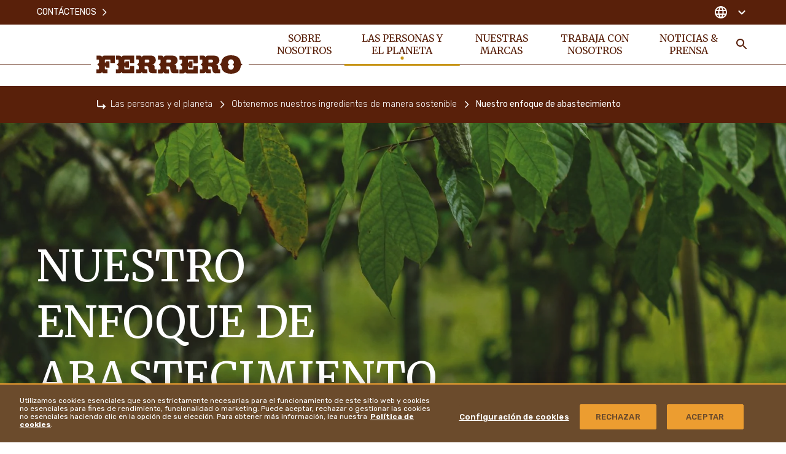

--- FILE ---
content_type: text/html
request_url: https://www.ferrero.com/ladm/es/las-personas-y-el-planeta/obtenemos-nuestros-ingredientes-de-manera-sostenible/nuestro-enfoque-de-abastecimiento
body_size: 22352
content:
<!DOCTYPE html>
<html lang="es-LADM" dir="ltr" prefix="og: https://ogp.me/ns#">
<head>
  <meta charset="utf-8" />
<meta name="description" content="Nuestro enfoque para obtener ingredientes se centra en la calidad, la sostenibilidad y la trazabilidad." />
<link rel="canonical" href="https://www.ferrero.com/ladm/es/las-personas-y-el-planeta/obtenemos-nuestros-ingredientes-de-manera-sostenible/nuestro-enfoque-de-abastecimiento" />
<meta property="og:site_name" content="Ferrero" />
<meta property="og:type" content="website" />
<meta property="og:url" content="https://www.ferrero.com/ladm/es/las-personas-y-el-planeta/obtenemos-nuestros-ingredientes-de-manera-sostenible/nuestro-enfoque-de-abastecimiento" />
<meta property="og:title" content="Nuestro enfoque de abastecimiento| Grupo Ferrero" />
<meta property="og:description" content="Nuestro enfoque para obtener ingredientes se centra en la calidad, la sostenibilidad y la trazabilidad." />
<meta name="twitter:card" content="summary_large_image" />
<meta name="twitter:description" content="Nuestro enfoque para obtener ingredientes se centra en la calidad, la sostenibilidad y la trazabilidad." />
<meta name="twitter:title" content="Nuestro enfoque de abastecimiento| Grupo Ferrero" />
<meta name="MobileOptimized" content="width" />
<meta name="HandheldFriendly" content="true" />
<meta name="viewport" content="width=device-width, initial-scale=1.0" />
<meta property="og:image" content="https://www.ferrero.com/ladm/brands/ferrero/themes/custom/ferrero_theme/assets/images/share-img.jpg?t=1764670338" />
<meta name="twitter:image" content="https://www.ferrero.com/ladm/brands/ferrero/themes/custom/ferrero_theme/assets/images/share-img.jpg?t=1764670338" />
<script type="application/ld+json">{
    "@context": "https://schema.org/",
    "@graph": [
        {
            "@type": "BreadcrumbList",
            "itemListElement": [
                {
                    "@type": "ListItem",
                    "position": 1,
                    "name": "Ferrero",
                    "item": "https://www.ferrero.com/ladm/es"
                },
                {
                    "@type": "ListItem",
                    "position": 2,
                    "name": "Las personas y el planeta",
                    "item": "https://www.ferrero.com/ladm/es/las-personas-y-el-planeta"
                },
                {
                    "@type": "ListItem",
                    "position": 3,
                    "name": "Obtenemos nuestros ingredientes de manera sostenible",
                    "item": "https://www.ferrero.com/ladm/es/las-personas-y-el-planeta/obtenemos-nuestros-ingredientes-de-manera-sostenible"
                },
                {
                    "@type": "ListItem",
                    "position": 4,
                    "name": "Nuestro enfoque de abastecimiento",
                    "item": "https://www.ferrero.com/ladm/es/las-personas-y-el-planeta/obtenemos-nuestros-ingredientes-de-manera-sostenible/nuestro-enfoque-de-abastecimiento"
                }
            ]
        },
        {
            "@type": "Organization",
            "url": "https://www.ferrero.com/ladm/es",
            "logo": "https://www.ferrero.com/int/sites/ferrero_int/files/styles/width_1440/public/2023-07/logo_ferrero-01.fw_.png?t=1764670338",
            "name": "Ferrero LADM",
            "areaServed": [
                "Colombia",
                "Peru",
                "Bolivia"
            ]
        }
    ]
}</script>
<link rel="icon" href="/ladm/brands/ferrero/themes/custom/ferrero_theme/favicon.ico" type="image/vnd.microsoft.icon" />
<link rel="alternate" hreflang="es-LADM" href="https://www.ferrero.com/ladm/es/las-personas-y-el-planeta/obtenemos-nuestros-ingredientes-de-manera-sostenible/nuestro-enfoque-de-abastecimiento" #attributes="es-LADM" />
<script src="/ladm/sites/ferrero_ladm/files/google_tag/primary/google_tag.script.js?t=1764670338" defer></script>
<script>window.a2a_config=window.a2a_config||{};a2a_config.callbacks=[];a2a_config.overlays=[];a2a_config.templates={};</script>

    <title>Nuestro enfoque de abastecimiento| Grupo Ferrero</title>


    <link rel="apple-touch-icon" sizes="180x180" href="/ladm/brands/ferrero/themes/custom/ferrero_theme/assets/images/favicon/apple-touch-icon.png?t=1764670338">
    <link rel="icon" type="image/png" sizes="32x32" href="/ladm/brands/ferrero/themes/custom/ferrero_theme/assets/images/favicon/favicon-32x32.png?t=1764670338">
    <link rel="icon" type="image/png" sizes="16x16" href="/ladm/brands/ferrero/themes/custom/ferrero_theme/ferrero_theme/assets/images/favicon/favicon-16x16.png?t=1764670338">
    <link rel="manifest" href="/ladm/brands/ferrero/themes/custom/ferrero_theme/assets/images/favicon/site.webmanifest">
    <link rel="mask-icon" href="/ladm/brands/ferrero/themes/custom/ferrero_theme/assets/images/favicon/safari-pinned-tab.svg?t=1764670338" color="#592210">
    <meta name="msapplication-TileColor" content="#ffffff">
    <meta name="msapplication-config" content="/ladm/brands/ferrero/themes/custom/ferrero_theme/assets/images/favicon/browserconfig.xml">
    <meta name="theme-color" content="#ffffff">

    <link rel="stylesheet" media="all" href="/ladm/sites/ferrero_ladm/files/css/css_YLvMAE-Co6dDtLzwOW6-HGOl_EFuarg5fdEbAOmh8Lw.css?t=1764670338" />
<link rel="stylesheet" media="all" href="/ladm/sites/ferrero_ladm/files/css/css_wgBZUMvqH0k1ZLCV_Z4cy_8rUZpi8HgeXkdSUl285cA.css?t=1764670338" />
<link rel="stylesheet" media="all" href="https://fonts.googleapis.com/css2?family=Rubik:wght@300;400;500;600;700&amp;display=swap" />
<link rel="stylesheet" media="all" href="https://fonts.googleapis.com/css2?family=Merriweather:ital,wght@0,300;0,400;0,700;0,900;1,400&amp;display=swap" />
<link rel="stylesheet" media="all" href="/ladm/sites/ferrero_ladm/files/css/css_il4BdCnnBKg3tGrMyWeCl6BI_8FzCVHdmp7sdLZz6oY.css?t=1764670338" />
<link rel="stylesheet" media="all" href="/ladm/sites/ferrero_ladm/files/css/css_yh4EibN5ZKjptsNttVAlWfERdTD_RfwRSIwAIRd66Kc.css?t=1764670338" />

      
                </head>
<body class="not-front">
<noscript><iframe src="https://www.googletagmanager.com/ns.html?id=GTM-KDHNMNS" height="0" width="0" style="display:none;visibility:hidden"></iframe></noscript>
  <div class="dialog-off-canvas-main-canvas" data-off-canvas-main-canvas>
    <div  class="section-color-sustainability ferrero-main has-visual">


<header class="ferrero-header" id="ferrero-header">
  <div class="container ferrero-header--container">
    <div class="top-mobile">
            <button class="menu-search toggle-search" aria-label="Toggle Search">
        <svg class="icon icon-search"><use xlink:href="#icon-search"></use></svg>
      </button>
            <button class="menu-burger" id="menu-burger" aria-label="Open Menu">
        <svg class="icon icon-burger"><use xlink:href="#icon-burger"></use></svg>
        <svg class="icon icon-close-simple"><use xlink:href="#icon-close-simple"></use></svg>
      </button>
    </div>

    <div class="ferrero-theme-branding">
  <a href="/ladm/es" rel="home" class="site-logo">
    <svg xmlns="http://www.w3.org/2000/svg" width="238" height="30" viewBox="0 0 238 30">
  <path d="M21.963,21.393h5.515a3.212,3.212,0,0,1,3.414,2.9,3.229,3.229,0,0,1,3.151-2.9h17.6V33.854H44.548V29.041c0-.593-.2-1.253-.985-1.253H36.538c-.722,0-.985.659-.985,1.253v3.626h1.182a.425.425,0,0,0,.394-.4V30.624h5.778V41.041H37.129V39.459c0-.2-.263-.4-.46-.4H35.488v3.89a1.14,1.14,0,0,0,1.247.923h3.02V50.14H33.978A3.044,3.044,0,0,1,30.826,47.5a3.245,3.245,0,0,1-3.48,2.637H21.7V43.876h3.151c.788,0,1.05-.593.985-.923V39c0-1.516-2.626-2.835-2.954-3.165.328-.4,3.02-1.912,3.02-3.165V28.975a1.046,1.046,0,0,0-.985-1.187H21.9ZM240.988,50.8c9.323-.066,15.166-4.549,15.692-12.132.263-1.253,2.1-2.242,3.02-2.9-.853-.659-2.758-1.582-3.02-2.835-.263-5.275-3.348-12.2-15.889-12.132-9.323-.066-15.035,4.417-15.626,12-.263,1.253-2.167,2.242-3.02,2.835.854.659,2.758,1.582,3.02,2.9C225.3,43.81,228.382,50.8,240.988,50.8Zm-.131-6.527c3.414.066,4.99-4.286,4.99-5.538,0-1.451-2.3-2.637-2.626-2.9.394-.33,2.626-1.385,2.626-2.967,0-1.978-1.641-5.406-4.99-5.472-3.414-.132-4.99,4.286-4.924,5.472,0,1.516,2.3,2.7,2.561,2.9-.394.33-2.626,1.385-2.626,2.9C235.8,40.711,237.509,44.206,240.857,44.272ZM104.622,50.14H98.845A3,3,0,0,1,95.693,47.5a3.146,3.146,0,0,1-3.48,2.571H86.567V43.81h2.954a1.194,1.194,0,0,0,1.247-.923V38.931c0-1.516-2.626-2.835-2.954-3.165.328-.4,3.02-1.912,2.954-3.165V28.843c0-.527-.2-1.187-1.05-1.187H86.5v-6.4h5.712c1.838.066,3.283,1.055,3.414,2.967.066-1.912,2.167-2.9,3.348-2.967h11.358c5.975-.132,8.141,4.22,8.076,7.714-.066,2.967-2.035,6.33-5.778,6.461,4.53.923,3.939,4.088,3.874,7.253a1.055,1.055,0,0,0,1.116,1.055h2.035v6.2H113.42a11.71,11.71,0,0,1-3.02-.264c-2.758-.593-3.742-4.549-3.939-8.307A2.655,2.655,0,0,0,103.7,38.8h-3.414v3.824a1.3,1.3,0,0,0,1.313,1.055h2.889C104.622,43.876,104.622,50.14,104.622,50.14ZM101.8,27.788c-1.116,0-1.379.857-1.379,1.582V32.6h5.252c3.151,0,3.086-4.681-.131-4.813H101.8ZM83.219,50.14v-12.2H76.128v5.011a.886.886,0,0,1-.919.923H68.381a1.131,1.131,0,0,1-1.247-.923v-3.89h1.444a.42.42,0,0,1,.394.4v1.648h5.778V30.624l-5.778.066v1.582c0,.2-.263.4-.46.4H67.2V29.041a1.191,1.191,0,0,1,1.182-1.253h6.762c.788,0,1.05.593,1.05,1.253V33.92h7.025V21.393H65.558a3.282,3.282,0,0,0-3.086,2.967c-.131-1.912-1.707-2.9-3.48-2.967H53.411v6.4h3.217c.919,0,.985.659.985,1.187v3.758c.066,1.253-2.692,2.769-3.02,3.165.328.33,2.954,1.648,2.954,3.165v3.956c0,.33-.394.857-1.247.857H53.346V50.14h5.646a3.192,3.192,0,0,0,3.48-2.637,3,3,0,0,0,3.151,2.637Zm103.538.066v-12.2h-7.091v5.011a.848.848,0,0,1-.919.923h-6.959c-.854,0-1.182-.4-1.182-.923v-3.89h1.444c.263,0,.46.2.394.4v1.648h5.778V30.624l-5.778.066v1.582a.424.424,0,0,1-.394.4h-1.444V29.041a1.1,1.1,0,0,1,1.182-1.187h6.828a1.071,1.071,0,0,1,1.05,1.187v4.945l7.025-.066V21.459H169.03a3.232,3.232,0,0,0-3.086,2.967,3.265,3.265,0,0,0-3.414-2.967h-5.515l.066,6.461,3.02-.066c.788,0,.985.659,1.05,1.187V32.8c.066,1.253-2.692,2.769-3.02,3.165.328.33,2.954,1.648,2.954,3.165v3.956a1.194,1.194,0,0,1-1.247.923h-2.954l.066,6.33H162.6a3.192,3.192,0,0,0,3.48-2.637,3.192,3.192,0,0,0,3.151,2.637h17.53Zm-46.812-.066-.066-6.33H136.99a1.261,1.261,0,0,1-1.313-.989V39h3.48a2.614,2.614,0,0,1,2.758,2.571c.131,3.758,1.116,7.714,3.939,8.307a11.293,11.293,0,0,0,3.086.264h6.172V43.876h-2.035a1.052,1.052,0,0,1-1.116-1.055c-.066-3.165.657-6.33-3.874-7.253,3.742-.132,5.778-3.494,5.778-6.461,0-3.428-2.167-7.846-8.076-7.714H134.43c-1.182.066-3.283,1.055-3.348,2.967a3.265,3.265,0,0,0-3.414-2.967h-5.712v6.461h3.283c.854,0,.919.593.919,1.187l-.066,3.758c.066,1.253-2.626,2.769-2.954,3.165.328.33,2.954,1.648,2.954,3.165v3.956a1.089,1.089,0,0,1-1.116.923h-2.954l.066,6.33h5.646a3.2,3.2,0,0,0,3.48-2.571,2.955,2.955,0,0,0,3.151,2.637h5.581Zm68.281,0h-5.778A3.044,3.044,0,0,1,199.3,47.5a3.245,3.245,0,0,1-3.48,2.637h-5.646V43.876h2.954a1.128,1.128,0,0,0,1.182-.857V39.063c0-1.516-2.626-2.835-2.954-3.165.328-.4,3.02-1.912,2.954-3.165V28.975c0-.527-.131-1.187-.985-1.187H190.04v-6.4h5.712a3.265,3.265,0,0,1,3.414,2.967c.066-1.912,2.167-2.9,3.348-2.967h11.293c6.106,0,8.141,4.286,8.141,7.714,0,2.967-2.035,6.33-5.778,6.461,4.53.923,3.742,4.088,3.874,7.253a1.072,1.072,0,0,0,1.182,1.055h2.035V50.14h-6.106a7.352,7.352,0,0,1-3.086-.264c-2.823-.791-3.808-4.549-3.939-8.307A2.714,2.714,0,0,0,207.307,39h-3.545v3.824a1.318,1.318,0,0,0,1.313.989h2.889Zm-2.758-22.285a1.393,1.393,0,0,0-1.379,1.582v3.231h5.055c3.086-.066,3.611-4.615-.131-4.813Zm-68.413,0c-1.116,0-1.379.857-1.379,1.582v3.231h5.252c3.086,0,3.086-4.813-.131-4.813Z" transform="translate(-21.7 -20.799)" fill="#59200a" fill-rule="evenodd"/>
</svg>

    <span class="sr-only">Ferrero</span>
  </a>
</div>

    <nav class="ferrero-header--menus">
             <ul data-region="header" class="menu-main-header--items menu-items" role="menubar" aria-label="Main navigation">
                        
            <li class="menu-main-header--item menu-main-header--expanded" role="none">

                              <a href="/ladm/es/sobre-nosotros" class="menu-main-header--link" role="menuitem">SOBRE NOSOTROS</a>
                                
                <div class="menu-main-header--sub-1">
                               <ul class="menu-main-header--sub-1--items">
                        
            <li class="menu-main-header--sub-1--item" role="none">

                              <a href="/ladm/es/sobre-nosotros/la-historia-de-una-familia" class="menu-main-header--sub-1--link" role="menuitem">La historia de una familia</a>
                                            </li>
                    
            <li class="menu-main-header--sub-1--item" role="none">

                              <a href="/ladm/es/sobre-nosotros/ferrero-ladm" class="menu-main-header--sub-1--link" role="menuitem">Ferrero LADM</a>
                                            </li>
                    
            <li class="menu-main-header--sub-1--item" role="none">

                              <a href="/ladm/es/sobre-nosotros/nuestro-proposito" class="menu-main-header--sub-1--link" role="menuitem">Nuestro propósito</a>
                                            </li>
                    
            <li class="menu-main-header--sub-1--item menu-main-header--expanded" role="none">

                              <a href="/ladm/es/sobre-nosotros/nuestra-gente" class="menu-main-header--sub-1--link" role="menuitem">NUESTRA GENTE</a>
                                
                <div class="menu-main-header--sub-2">
                               <ul class="menu-main-header--sub-2--items">
                        
            <li class="menu-main-header--sub-2--item" role="none">

                              <a href="/ladm/es/sobre-nosotros/nuestra-gente/equipo-directivo" class="menu-main-header--sub-2--link" role="menuitem">Equipo de liderazgo</a>
                                            </li>
                    
            <li class="menu-main-header--sub-2--item" role="none">

                              <a href="/ladm/es/sobre-nosotros/nuestra-gente/la-fundacion-ferrero" class="menu-main-header--sub-2--link" role="menuitem">Fundación Ferrero</a>
                                            </li>
                    
            <li class="menu-main-header--sub-2--item" role="none">

                              <a href="/ladm/es/sobre-nosotros/nuestra-gente/nuestros-valores-fundamentales" class="menu-main-header--sub-2--link" role="menuitem">Valores centrales</a>
                                            </li>
            </ul>
 
                </div>
                                              </li>
                    
            <li class="menu-main-header--sub-1--item" role="none">

                              <a href="/ladm/es/sobre-nosotros/cifras-clave" class="menu-main-header--sub-1--link" role="menuitem">Cifras Clave</a>
                                            </li>
                    
            <li class="menu-main-header--sub-1--item" role="none">

                              <a href="/ladm/es/sobre-nosotros/politicas-y-posiciones" class="menu-main-header--sub-1--link" role="menuitem">Políticas y Posiciones</a>
                                            </li>
            </ul>
 
                </div>
                                      <button class="submenu-opener" role="button" type="button" aria-label="Open Submenu">
                      <svg class="icon icon-arrow_down"><use xlink:href="#icon-arrow_down"></use></svg>
                    </button>
                                                </li>
                    
            <li class="menu-main-header--item menu-main-header--expanded menu-main-header--active" role="none">

                              <a href="/ladm/es/las-personas-y-el-planeta" class="menu-main-header--link" role="menuitem">Las personas y el planeta</a>
                                
                <div class="menu-main-header--sub-1">
                               <ul class="menu-main-header--sub-1--items">
                        
            <li class="menu-main-header--sub-1--item menu-main-header--expanded menu-main-header--active" role="none">

                              <a href="/ladm/es/las-personas-y-el-planeta/obtenemos-nuestros-ingredientes-de-manera-sostenible" class="menu-main-header--sub-1--link" role="menuitem">Obtenemos nuestros ingredientes de manera sostenible</a>
                                
                <div class="menu-main-header--sub-2">
                               <ul class="menu-main-header--sub-2--items">
                        
            <li class="menu-main-header--sub-2--item menu-main-header--active" role="none">

                              <a href="/ladm/es/las-personas-y-el-planeta/obtenemos-nuestros-ingredientes-de-manera-sostenible/nuestro-enfoque-de-abastecimiento" class="menu-main-header--sub-2--link" role="menuitem">Nuestro enfoque de abastecimiento</a>
                                            </li>
                    
            <li class="menu-main-header--sub-2--item" role="none">

                              <a href="/ladm/es/las-personas-y-el-planeta/obtenemos-nuestros-ingredientes-de-manera-sostenible/cacao" class="menu-main-header--sub-2--link" role="menuitem">Cacao</a>
                                            </li>
                    
            <li class="menu-main-header--sub-2--item" role="none">

                              <a href="/ladm/es/las-personas-y-el-planeta/obtenemos-nuestros-ingredientes-de-manera-sostenible/aceite-de-palma" class="menu-main-header--sub-2--link" role="menuitem">Aceite de palma</a>
                                            </li>
                    
            <li class="menu-main-header--sub-2--item" role="none">

                              <a href="/ladm/es/las-personas-y-el-planeta/obtenemos-nuestros-ingredientes-de-manera-sostenible/avellanas" class="menu-main-header--sub-2--link" role="menuitem">Avellanas</a>
                                            </li>
                    
            <li class="menu-main-header--sub-2--item" role="none">

                              <a href="/ladm/es/las-personas-y-el-planeta/obtenemos-nuestros-ingredientes-de-manera-sostenible/otros-ingredientes-clave" class="menu-main-header--sub-2--link" role="menuitem">Otros ingredientes clave</a>
                                            </li>
            </ul>
 
                </div>
                                              </li>
                    
            <li class="menu-main-header--sub-1--item menu-main-header--expanded" role="none">

                              <a href="/ladm/es/las-personas-y-el-planeta/promover-el-consumo-responsable" class="menu-main-header--sub-1--link" role="menuitem">Promover el Consumo Responsable</a>
                                
                <div class="menu-main-header--sub-2">
                               <ul class="menu-main-header--sub-2--items">
                        
            <li class="menu-main-header--sub-2--item" role="none">

                              <a href="/ladm/es/las-personas-y-el-planeta/promover-el-consumo-responsable/marketing-responsable" class="menu-main-header--sub-2--link" role="menuitem">Marketing Responsable</a>
                                            </li>
                    
            <li class="menu-main-header--sub-2--item" role="none">

                              <a href="/ladm/es/las-personas-y-el-planeta/promover-el-consumo-responsable/calidad-seguridad-del-producto" class="menu-main-header--sub-2--link" role="menuitem">Calidad y seguridad del producto</a>
                                            </li>
                    
            <li class="menu-main-header--sub-2--item" role="none">

                              <a href="/ladm/es/las-personas-y-el-planeta/promover-el-consumo-responsable/disfrute-reflexivo" class="menu-main-header--sub-2--link" role="menuitem">Disfrute reflexivo</a>
                                            </li>
            </ul>
 
                </div>
                                              </li>
                    
            <li class="menu-main-header--sub-1--item menu-main-header--expanded" role="none">

                              <a href="/ladm/es/las-personas-y-el-planeta/empoderar-personas" class="menu-main-header--sub-1--link" role="menuitem">Empoderar a las personas</a>
                                
                <div class="menu-main-header--sub-2">
                               <ul class="menu-main-header--sub-2--items">
                        
            <li class="menu-main-header--sub-2--item" role="none">

                              <a href="/ladm/es/las-personas-y-el-planeta/empoderar-personas/derechos-humanos" class="menu-main-header--sub-2--link" role="menuitem">Derechos Humanos</a>
                                            </li>
                    
            <li class="menu-main-header--sub-2--item" role="none">

                              <a href="/ladm/es/las-personas-y-el-planeta/empoderar-personas/diversidad-equidad-inclusion" class="menu-main-header--sub-2--link" role="menuitem">Diversidad, Equidad e Inclusión</a>
                                            </li>
                    
            <li class="menu-main-header--sub-2--item" role="none">

                              <a href="/ladm/es/las-personas-y-el-planeta/empoderar-personas/joy-of-moving" class="menu-main-header--sub-2--link" role="menuitem">Joy Of Moving</a>
                                            </li>
            </ul>
 
                </div>
                                              </li>
                    
            <li class="menu-main-header--sub-1--item menu-main-header--expanded" role="none">

                              <a href="/ladm/es/las-personas-y-el-planeta/proteger-el-medio-ambiente" class="menu-main-header--sub-1--link" role="menuitem">Proteger el medio ambiente</a>
                                
                <div class="menu-main-header--sub-2">
                               <ul class="menu-main-header--sub-2--items">
                        
            <li class="menu-main-header--sub-2--item" role="none">

                              <a href="/ladm/es/las-personas-y-el-planeta/proteger-el-medio-ambiente/accion-climatica" class="menu-main-header--sub-2--link" role="menuitem">Acción climática</a>
                                            </li>
                    
            <li class="menu-main-header--sub-2--item" role="none">

                              <a href="/ladm/es/las-personas-y-el-planeta/proteger-el-medio-ambiente/envases" class="menu-main-header--sub-2--link" role="menuitem">Envases</a>
                                            </li>
            </ul>
 
                </div>
                                              </li>
                    
            <li class="menu-main-header--sub-1--item" role="none">

                              <a href="/ladm/es/las-personas-y-el-planeta/informes-de-sostenibilidad" class="menu-main-header--sub-1--link" role="menuitem">Informes de Sostenibilidad</a>
                                            </li>
            </ul>
 
                </div>
                                      <button class="submenu-opener" role="button" type="button" aria-label="Open Submenu">
                      <svg class="icon icon-arrow_down"><use xlink:href="#icon-arrow_down"></use></svg>
                    </button>
                                                </li>
                    
            <li class="menu-main-header--item menu-main-header--expanded" role="none">

                              <a href="/ladm/es/nuestras-marcas" class="menu-main-header--link" role="menuitem">Nuestras marcas</a>
                                
                <div class="menu-main-header--sub-1">
                               <ul class="menu-main-header--sub-1--items">
                        
            <li class="menu-main-header--sub-1--item content-image" role="none">

                              <a class="image-menu" href="/ladm/es/nuestras-marcas/nutella">
                  <span class="image-menu--title">Nutella<sup>®</sup></span>
                  <div class="image-menu--image">
                    <img src="/ladm/sites/ferrero_ladm/files/styles/width_376/public/2023-07/nutella2x.png?t=1764670338" alt="Nutella<sup>®</sup>">
                  </div>
                </a>
                                          </li>
                    
            <li class="menu-main-header--sub-1--item content-image" role="none">

                              <a class="image-menu" href="/ladm/es/nuestras-marcas/kinder">
                  <span class="image-menu--title">Kinder<sup>®</sup></span>
                  <div class="image-menu--image">
                    <img src="/ladm/sites/ferrero_ladm/files/styles/width_376/public/2024-01/400x280rs7-kch-milk-traceability-static-1-1200x867p-frame1_1.jpg?t=1764670338" alt="Kinder<sup>®</sup>">
                  </div>
                </a>
                                          </li>
                    
            <li class="menu-main-header--sub-1--item content-image" role="none">

                              <a class="image-menu" href="/ladm/es/nuestras-marcas/ferrero-rocher">
                  <span class="image-menu--title">Ferrero Rocher<sup>®</sup></span>
                  <div class="image-menu--image">
                    <img src="/ladm/sites/ferrero_ladm/files/styles/width_376/public/2023-07/ferreo_rocher2x.png?t=1764670338" alt="Ferrero Rocher<sup>®</sup>">
                  </div>
                </a>
                                          </li>
                    
            <li class="menu-main-header--sub-1--item content-image" role="none">

                              <a class="image-menu" href="/ladm/es/nuestras-marcas/tic-tac">
                  <span class="image-menu--title">Tic Tac<sup>®</sup></span>
                  <div class="image-menu--image">
                    <img src="/ladm/sites/ferrero_ladm/files/styles/width_376/public/2023-06/tictac_740x740teaser.jpg?t=1764670338" alt="Tic Tac<sup>®</sup>">
                  </div>
                </a>
                                          </li>
                    
            <li class="menu-main-header--sub-1--item content-image" role="none">

                              <a class="image-menu" href="/ladm/es/nuestras-marcas/todas-las-marcas">
                  <span class="image-menu--title">Todas las marcas</span>
                  <div class="image-menu--image">
                    <img src="/ladm/sites/ferrero_ladm/files/styles/width_376/public/2024-01/triple_choc_cookies-banner.jpg?t=1764670338" alt="Todas las marcas">
                  </div>
                </a>
                                          </li>
            </ul>
 
                </div>
                                      <button class="submenu-opener" role="button" type="button" aria-label="Open Submenu">
                      <svg class="icon icon-arrow_down"><use xlink:href="#icon-arrow_down"></use></svg>
                    </button>
                                                </li>
                    
            <li class="menu-main-header--item" role="none">

                              <a href="https://www.ferrerocareers.com/int/en/" target="_blank" class="menu-main-header--link" role="menuitem"><svg class="icon icon-external-link"><use xlink:href="#icon-external-link"></use></svg>TRABAJA CON NOSOTROS</a>
                                            </li>
                    
            <li class="menu-main-header--item menu-main-header--expanded" role="none">

                              <a href="/ladm/es/noticias-prensa" class="menu-main-header--link" role="menuitem">Noticias & Prensa</a>
                                
                <div class="menu-main-header--sub-1">
                               <ul class="menu-main-header--sub-1--items">
                        
            <li class="menu-main-header--sub-1--item" role="none">

                              <a href="/ladm/es/noticias-prensa/noticias" class="menu-main-header--sub-1--link" role="menuitem">Noticias</a>
                                            </li>
                    
            <li class="menu-main-header--sub-1--item" role="none">

                              <a href="/ladm/es/noticias-prensa/contactos-para-prensa" class="menu-main-header--sub-1--link" role="menuitem">Contactos para prensa</a>
                                            </li>
                    
            <li class="menu-main-header--sub-1--item" role="none">

                              <a href="/ladm/es/noticias-prensa/materiales-para-prensa" class="menu-main-header--sub-1--link" role="menuitem">Materiales para prensa</a>
                                            </li>
            </ul>
 
                </div>
                                      <button class="submenu-opener" role="button" type="button" aria-label="Open Submenu">
                      <svg class="icon icon-arrow_down"><use xlink:href="#icon-arrow_down"></use></svg>
                    </button>
                                                </li>
            </ul>
 




      <div class="menu-service-btn">
        
<button class="btn-search toggle-search" type="button" aria-label="Toggle Search">
  <svg class="icon icon-search"><use xlink:href="#icon-search"></use></svg>
  <span class="sr-only">Buscar</span>
</button>
<div class="block-search">
  <button class="block-search--close toggle-search" aria-label="Close Search"><svg class="icon icon-close-simple"><use xlink:href="#icon-close-simple"></use></svg></button>

  <div class="container">

    <form action="" class="block-search--form" method="get">
      <input autocomplete="off" id="searchQuery" value="" name="q">
      <button role="button"><svg class="icon icon-search"><use xlink:href="#icon-search"></use></svg></button>
    </form>

    <div id="search_content" class="block-search--items"></div>


  </div>

</div>

      </div>

    </nav>

    <div class="ferrero-header--menus--service no-language">
      <div class="container">
               <ul class="menu-service--items menu-items" role="menubar" aria-label="Main navigation">
                        
            <li class="menu-service--item" role="none">

                              <a href="/ladm/es/contactenos" class="menu-service--link" role="menuitem">Contáctenos<svg class="icon icon-arrow-dx"><use xlink:href="#icon-arrow-dx"></use></svg></a>
                                            </li>
            </ul>
 




        <div class="ferrero-header--menus--service-dx">
          
          <button class="c-country--btn" id="c-country-toggle" aria-expanded="false" aria-label="Change country">
  <svg class="icon icon-globe"><use xlink:href="#icon-globe"></use></svg>
  
  
  <svg class="icon icon-arrow-down"><use xlink:href="#icon-arrow-down"></use></svg>
</button>

<div class="c-country" id="c-country-container">

  <div class="c-country--content">

    <button type="button" aria-label="Close" id="c-country-close"
            class="c-country--close"><svg class="icon icon-close-simple"><use xlink:href="#icon-close-simple"></use></svg></button>

    <div class="container">

      <div class="c-country--title">CHANGE LOCATION</div>

      <div class="c-country--tabs">
                  <a role="tab" id="nav-h-continent-europe" href="#h-continent-europe"
             aria-selected="true"
             class="c-country--tab-link active"
             data-target="#h-continent-europe" type="button">
            Europe
          </a>
                  <a role="tab" id="nav-h-continent-north-america" href="#h-continent-north-america"
             aria-selected="false"
             class="c-country--tab-link "
             data-target="#h-continent-north-america" type="button">
            North America
          </a>
                  <a role="tab" id="nav-h-continent-latin-america" href="#h-continent-latin-america"
             aria-selected="false"
             class="c-country--tab-link "
             data-target="#h-continent-latin-america" type="button">
            Latin America
          </a>
                  <a role="tab" id="nav-h-continent-asia--middle-east" href="#h-continent-asia--middle-east"
             aria-selected="false"
             class="c-country--tab-link "
             data-target="#h-continent-asia--middle-east" type="button">
            Asia & Middle East
          </a>
                  <a role="tab" id="nav-h-continent-oceania" href="#h-continent-oceania"
             aria-selected="false"
             class="c-country--tab-link "
             data-target="#h-continent-oceania" type="button">
            Oceania
          </a>
              </div>
      <div class="c-country--tab-panes">
        
          <div id="h-continent-europe" aria-labelledby="nav-h-continent-europe"
               class="c-country--tab-pane active">
            <div class="list">
                                                <a class="toggle-country" href="https://www.ferrero.com/at/de/"><i
                      class="fflag fflag-AT"></i><span>AUSTRIA</span></a>
                                                                <a class="toggle-country" href="https://www.ferrero.com/be/fr/"><i
                      class="fflag fflag-BE"></i><span>BELGIUM</span></a>
                                                                <a class="toggle-country" href="https://www.ferrero.com/ba/bs/"><i
                      class="fflag fflag-BA"></i><span>BOSNIA</span></a>
                                                                <a class="toggle-country" href="https://www.ferrero.bg"><i
                      class="fflag fflag-BG"></i><span>BULGARIA</span></a>
                                                                <a class="toggle-country" href="https://www.ferrero.com/hr/hr/ "><i
                      class="fflag fflag-HR"></i><span>CROATIA</span></a>
                                                                <a class="toggle-country" href="https://www.ferrero.cz"><i
                      class="fflag fflag-CZ"></i><span>CZECHIA</span></a>
                                                                <a class="toggle-country" href="https://www.ferrero.com/dk/da/"><i
                      class="fflag fflag-DK"></i><span>DENMARK</span></a>
                                                                <a class="toggle-country" href="https://www.ferrero.com/fi/fi/"><i
                      class="fflag fflag-FI"></i><span>FINLAND</span></a>
                                                                <a class="toggle-country" href="https://www.ferrero.com/fr/fr/"><i
                      class="fflag fflag-FR"></i><span>FRANCE</span></a>
                                                                <a class="toggle-country" href="https://www.ferrero.com/de/de/"><i
                      class="fflag fflag-DE"></i><span>GERMANY</span></a>
                                                                <a class="toggle-country" href="https://www.ferrero.gr"><i
                      class="fflag fflag-GR"></i><span>GREECE</span></a>
                                                                <a class="toggle-country" href="https://www.ferrero.hu"><i
                      class="fflag fflag-HU"></i><span>HUNGARY</span></a>
                                                                <a class="toggle-country" href="https://www.ferrero.com/ie/en/"><i
                      class="fflag fflag-IE"></i><span>IRELAND</span></a>
                                                                <a class="toggle-country" href="https://www.ferrero.it"><i
                      class="fflag fflag-IT"></i><span>ITALY</span></a>
                                                                <a class="toggle-country" href="https://www.ferrero.com/nl/nl/"><i
                      class="fflag fflag-NL"></i><span>THE NETHERLANDS</span></a>
                                                                <a class="toggle-country" href="https://www.ferrero.com/no/nb/"><i
                      class="fflag fflag-NO"></i><span>NORWAY</span></a>
                                                                <a class="toggle-country" href="https://www.ferrero.com/pl/pl/"><i
                      class="fflag fflag-PL"></i><span>POLAND</span></a>
                                                                <a class="toggle-country" href="https://www.ferrero.com/pt/pt/"><i
                      class="fflag fflag-PT"></i><span>PORTUGAL</span></a>
                                                                <a class="toggle-country" href="https://www.ferrero.com/ro/ro/"><i
                      class="fflag fflag-RO"></i><span>ROMANIA</span></a>
                                                                <a class="toggle-country" href="https://www.ferrero.ru"><i
                      class="fflag fflag-RU"></i><span>RUSSIAN FEDERATION</span></a>
                                                                <a class="toggle-country" href="https://www.ferrero.com/rs/sr/"><i
                      class="fflag fflag-RS"></i><span>SERBIA</span></a>
                                                                <a class="toggle-country" href="https://www.ferrero.sk"><i
                      class="fflag fflag-SK"></i><span>SLOVAKIA</span></a>
                                                                <a class="toggle-country" href="https://www.ferrero.com/si/sl/"><i
                      class="fflag fflag-SI"></i><span>SLOVENIA</span></a>
                                                                <a class="toggle-country" href="https://www.ferrero.com/es/es/"><i
                      class="fflag fflag-ES"></i><span>SPAIN</span></a>
                                                                <a class="toggle-country" href="https://www.ferrero.com/se/sv/"><i
                      class="fflag fflag-SE"></i><span>SWEDEN</span></a>
                                                                <a class="toggle-country" href="https://www.ferrero.ch"><i
                      class="fflag fflag-CH"></i><span>SWITZERLAND</span></a>
                                                                <a class="toggle-country" href="https://www.ferrero.com.tr"><i
                      class="fflag fflag-TR"></i><span>TURKEY</span></a>
                                                                <a class="toggle-country" href="https://www.ferrero.ua"><i
                      class="fflag fflag-UA"></i><span>UKRAINE</span></a>
                                                                <a class="toggle-country" href="https://www.ferrero.com/uk/en/"><i
                      class="fflag fflag-GB"></i><span>UNITED KINGDOM</span></a>
                                                                <a class="toggle-country" href="https://www.ferrero.com/balt/ee/"><i
                      class="fflag fflag-EE"></i><span>ESTONIA</span></a>
                                                                <a class="toggle-country" href="https://www.ferrero.com/balt/lt/"><i
                      class="fflag fflag-LT"></i><span>LITHUANIA</span></a>
                                                                <a class="toggle-country" href="https://www.ferrero.com/balt/lv/"><i
                      class="fflag fflag-LV"></i><span>LATVIA</span></a>
                                          </div>
          </div>
        
          <div id="h-continent-north-america" aria-labelledby="nav-h-continent-north-america"
               class="c-country--tab-pane ">
            <div class="list">
                                                <a class="toggle-country" href="https://www.ferreronorthamerica.com"><i
                      class="fflag fflag-CA"></i><span>CANADA</span></a>
                                                                <a class="toggle-country" href="https://www.ferreropr.com"><i
                      class="fflag fflag-PR"></i><span>PUERTO RICO</span></a>
                                                                <a class="toggle-country" href="https://www.ferreronorthamerica.com"><i
                      class="fflag fflag-US"></i><span>UNITED STATES</span></a>
                                          </div>
          </div>
        
          <div id="h-continent-latin-america" aria-labelledby="nav-h-continent-latin-america"
               class="c-country--tab-pane ">
            <div class="list">
                                                <a class="toggle-country" href="https://www.ferrero.com/cono/es/"><i
                      class="fflag fflag-AR"></i><span>ARGENTINA</span></a>
                                                                <a class="toggle-country" href="https://www.ferrero.com/br/pt/"><i
                      class="fflag fflag-BR"></i><span>BRAZIL</span></a>
                                                                <a class="toggle-country" href="https://www.ferrero.com/ladm/es/"><i
                      class="fflag fflag-CO"></i><span>COLOMBIA</span></a>
                                                                <a class="toggle-country" href="https://www.ferrero.com/ladm/es/"><i
                      class="fflag fflag-EC"></i><span>ECUADOR</span></a>
                                                                <a class="toggle-country" href="https://www.ferrero.com.mx"><i
                      class="fflag fflag-MX"></i><span>MEXICO</span></a>
                                                                <a class="toggle-country" href="https://www.ferrero.com/ladm/es/"><i
                      class="fflag fflag-BO"></i><span>BOLIVIA</span></a>
                                                                <a class="toggle-country" href="https://www.ferrero.com/cono/es/"><i
                      class="fflag fflag-CL"></i><span>CHILE</span></a>
                                                                <a class="toggle-country" href="https://www.ferrero.com/cono/es/"><i
                      class="fflag fflag-PY"></i><span>PARAGUAY</span></a>
                                                                <a class="toggle-country" href="https://www.ferrero.com/ladm/es/"><i
                      class="fflag fflag-PE"></i><span>PERU</span></a>
                                                                <a class="toggle-country" href="https://www.ferrero.com/cono/es/"><i
                      class="fflag fflag-UY"></i><span>URUGUAY</span></a>
                                                                <a class="toggle-country" href="https://www.ferrero.com/ladm/es/"><i
                      class="fflag fflag-VE"></i><span>VENEZUELA</span></a>
                                          </div>
          </div>
        
          <div id="h-continent-asia--middle-east" aria-labelledby="nav-h-continent-asia--middle-east"
               class="c-country--tab-pane ">
            <div class="list">
                                                <a class="toggle-country" href="https://www.ferrero.com.cn"><i
                      class="fflag fflag-CN"></i><span>CHINA</span></a>
                                                                <a class="toggle-country" href="https://www.ferrero.com.hk"><i
                      class="fflag fflag-HK"></i><span>Hong Kong SAR, China</span></a>
                                                                <a class="toggle-country" href="https://www.ferrero.com/in/en/"><i
                      class="fflag fflag-IN"></i><span>INDIA</span></a>
                                                                <a class="toggle-country" href="https://www.ferrero.co.jp"><i
                      class="fflag fflag-JP"></i><span>JAPAN</span></a>
                                                                <a class="toggle-country" href="https://www.ferrero.co.kr"><i
                      class="fflag fflag-KR"></i><span>KOREA, REPUBLIC Of</span></a>
                                                                <a class="toggle-country" href="https://www.ferrerogcc.com"><i
                      class="fflag fflag-AE"></i><span>UNITED ARAB EMIRATES</span></a>
                                                                <a class="toggle-country" href="https://www.ferrerogcc.com"><i
                      class="fflag fflag-KW"></i><span>KUWAIT</span></a>
                                                                <a class="toggle-country" href="https://www.ferrerogcc.com"><i
                      class="fflag fflag-SA"></i><span>SAUDI ARABIA</span></a>
                                                                <a class="toggle-country" href="https://www.ferrero.com/sg/en/"><i
                      class="fflag fflag-SG"></i><span>SINGAPORE</span></a>
                                                                <a class="toggle-country" href="https://www.ferrero.com/id/en/"><i
                      class="fflag fflag-ID"></i><span>INDONESIA</span></a>
                                                                <a class="toggle-country" href="https://www.ferrero.com/il/en/"><i
                      class="fflag fflag-IL"></i><span>ISRAEL</span></a>
                                                                <a class="toggle-country" href="https://www.ferrero.com/my/en/"><i
                      class="fflag fflag-MY"></i><span>MALAYSIA</span></a>
                                                                <a class="toggle-country" href="https://www.ferrero.com/kz/kk/"><i
                      class="fflag fflag-KZ"></i><span>KAZAKHSTAN</span></a>
                                          </div>
          </div>
        
          <div id="h-continent-oceania" aria-labelledby="nav-h-continent-oceania"
               class="c-country--tab-pane ">
            <div class="list">
                                                <a class="toggle-country" href="https://www.ferrero.com/au/en/"><i
                      class="fflag fflag-AU"></i><span>AUSTRALIA</span></a>
                                                                <a class="toggle-country" href="https://www.ferrero.com/au/en/"><i
                      class="fflag fflag-NZ"></i><span>NEW ZEALAND</span></a>
                                          </div>
          </div>
              </div>

    </div>
          <div class="c-country--int-link">
        <a href="https://www.ferrero.com/int/en/" target="_blank"><svg class="icon icon-external-link"><use xlink:href="#icon-external-link"></use></svg>Ferrero.com</a>
      </div>
      </div>

</div>

        </div>
      </div>
    </div>
  </div>
</header>

  <main>
    <a href="#main-content" class="visually-hidden focusable">
      Skip to main content
    </a>
    
    <div data-drupal-messages-fallback class="hidden"></div>
  
  <nav role="navigation" class="breadcrumb" aria-label="breadcrumb">
    <div class="container">
      <div class="row">
        <div class="col-md-10 offset-md-1">
          <ol class="breadcrumb--items">
                  <li class="">
                          <a href="/ladm/es/">
                                  <svg class="icon icon-arrow-bread"><use xlink:href="#icon-arrow-bread"></use></svg>
                  <span class="sr-only">Home</span>
                              </a>
                        <svg class="icon icon-arrow-dx"><use xlink:href="#icon-arrow-dx"></use></svg>          </li>
                  <li class="">
                          <a href="/ladm/es/las-personas-y-el-planeta">
                                  Las personas y el planeta
                              </a>
                        <svg class="icon icon-arrow-dx"><use xlink:href="#icon-arrow-dx"></use></svg>          </li>
                  <li class="before">
                          <a href="/ladm/es/las-personas-y-el-planeta/obtenemos-nuestros-ingredientes-de-manera-sostenible">
                                  Obtenemos nuestros ingredientes de manera sostenible
                              </a>
                        <svg class="icon icon-arrow-dx"><use xlink:href="#icon-arrow-dx"></use></svg>          </li>
                  <li class="">
                          Nuestro enfoque de abastecimiento
                                  </li>
              </ol>
        </div>
      </div>
    </div>
  </nav>

<div id="block-ferrero-theme-content" class="block-system-main ferrero-theme-content">
    
    
            <article class="node-landing-page node-landing-page-full node-full">
  
  

    
      <div class="node-landing-page-full--content-header">
      
  

<div  class="node-landing-page-full--media-mobile media-mobile">
                
          <picture>
                                <!--[if IE 9]><video style="display: none;"><![endif]-->
                            <source media="all and (max-width: 767px)" type="image/jpeg" sizes="100vw" width="750" height="920" data-srcset="/ladm/sites/ferrero_ladm/files/styles/width_376/public/2023-06/gruppo_di_maschere_352x_mobile.jpg?t=1764670338 376w, /ladm/sites/ferrero_ladm/files/styles/width_572/public/2023-06/gruppo_di_maschere_352x_mobile.jpg?t=1764670338 572w, /ladm/sites/ferrero_ladm/files/styles/width_768/public/2023-06/gruppo_di_maschere_352x_mobile.jpg?t=1764670338 750w"/>
                        <!--[if IE 9]></video><![endif]-->
                        <img loading="eager" style="aspect-ratio: 750 / 920" class="lazyload blur-up" src="[data-uri]" width="1" height="1" alt="Our Sourcing" />

    </picture>
        <img class="tmpstaticimg" alt="placeholder" src="/ladm/sites/ferrero_ladm/files/styles/width_376/public/2023-06/gruppo_di_maschere_352x_mobile.jpg?t=1764670338" style="display:none" >
        <img class="tmpstaticimg" alt="placeholder" src="/ladm/sites/ferrero_ladm/files/styles/width_572/public/2023-06/gruppo_di_maschere_352x_mobile.jpg?t=1764670338" style="display:none" >
        <img class="tmpstaticimg" alt="placeholder" src="/ladm/sites/ferrero_ladm/files/styles/width_768/public/2023-06/gruppo_di_maschere_352x_mobile.jpg?t=1764670338" style="display:none" >
    



        </div>

      
  

<div  class="node-landing-page-full--media media">
                
          <picture>
                                <!--[if IE 9]><video style="display: none;"><![endif]-->
                            <source media="all" type="image/jpeg" sizes="100vw" width="1440" height="571" data-srcset="/ladm/sites/ferrero_ladm/files/styles/width_1024/public/2023-06/gruppo_di_maschere_352x.jpg?t=1764670338 1024w, /ladm/sites/ferrero_ladm/files/styles/width_1144/public/2023-06/gruppo_di_maschere_352x.jpg?t=1764670338 1144w, /ladm/sites/ferrero_ladm/files/styles/width_1440/public/2023-06/gruppo_di_maschere_352x.jpg?t=1764670338 1440w, /ladm/sites/ferrero_ladm/files/styles/width_2880/public/2023-06/gruppo_di_maschere_352x.jpg?t=1764670338 2320w"/>
                        <!--[if IE 9]></video><![endif]-->
                        <img loading="lazy" style="aspect-ratio: 2320 / 920" class="lazyload blur-up" src="[data-uri]" width="1" height="1" alt="Our sourcing approach" />

    </picture>
        <img class="tmpstaticimg" alt="placeholder" src="/ladm/sites/ferrero_ladm/files/styles/width_1024/public/2023-06/gruppo_di_maschere_352x.jpg?t=1764670338" style="display:none" >
        <img class="tmpstaticimg" alt="placeholder" src="/ladm/sites/ferrero_ladm/files/styles/width_1144/public/2023-06/gruppo_di_maschere_352x.jpg?t=1764670338" style="display:none" >
        <img class="tmpstaticimg" alt="placeholder" src="/ladm/sites/ferrero_ladm/files/styles/width_1440/public/2023-06/gruppo_di_maschere_352x.jpg?t=1764670338" style="display:none" >
        <img class="tmpstaticimg" alt="placeholder" src="/ladm/sites/ferrero_ladm/files/styles/width_2880/public/2023-06/gruppo_di_maschere_352x.jpg?t=1764670338" style="display:none" >
    



        </div>

              <div class="node-landing-page-full--content-text">
          <div class="container">
            <div class="node-landing-page-full--info">
                              <h1 class="node-landing-page-full--title">Nuestro enfoque de abastecimiento</h1>
                                        </div>
          </div>
        </div>
          </div>

  
  
  

<div  class="node-landing-page-full--contents contents">
                         <div class="paragraph-title-text-left-aligned paragraph-title-text default-bg">
          
  <div class="container">
          
  

  <h2  class="paragraph-title-text-left-aligned--title title">
            <p>DESCUBRIENDO LOS INGREDIENTES DETRÁS DE NUESTROS PRODUCTOS</p>
        </h2>



<div  class="paragraph-title-text-left-aligned--text text">
                <p>En Ferrero, nos preocupamos por los ingredientes que forman parte de cada marca que has llegado a conocer y amar. No simplemente adquirimos ingredientes, sino que los seleccionamos con cuidado, los gestionamos y buscamos crear valor para todos a lo largo de nuestras cadenas de suministro.</p>

<p>Para obtener materias primas como cacao, aceite de palma, avellanas, azúcar, leche y huevos para fabricar nuestros productos, dependemos de relaciones a largo plazo con proveedores para asegurarnos que comprendan, practiquen y abracen nuestros valores. La trazabilidad nos permite supervisar cómo se producen nuestras materias primas.</p>

<p><strong>"sacco Conosciuto" – "saber qué hay en la bolsa" – ha estado en el ADN de la empresa desde su fundación.</strong></p>

<p>Desde su origen, Ferrero ha desarrollado procedimientos innovadores, como el llamado "sacco conosciuto", para verificar los ingredientes en cada etapa de la creación del producto. Traducido literalmente como "la bolsa conocida", este enfoque en ingredientes frescos de alta calidad, cultivados y obtenidos de proveedores y agricultores cuidadosamente seleccionados, continúa informando nuestra dedicación y cuidado para verificar los ingredientes en cada paso del camino. Además, la tecnología y la estrecha colaboración con los proveedores nos permiten expandir este compromiso en la cadena de suministro global actual.</p>

<p>Nuestro marco líder de trazabilidad nos permite rastrear todas nuestras materias primas relevantes hasta su origen. Solo podemos tener un impacto positivo en las cadenas de suministro cuando sabemos de dónde provienen nuestros ingredientes. Por ejemplo, el aceite de palma y el cacao son en su mayoría trazables hasta la plantación o el agricultor, mientras que la leche y los huevos tienen un alto nivel de trazabilidad que seguiremos mejorando.</p>

<p>Estamos utilizando tecnología innovadora para respaldar nuestros objetivos. Por ejemplo, colaboramos con <strong>Sourcemap, un proveedor líder de soluciones de mapeo de cadenas de suministro y transparencia digital</strong>, y una herramienta para mejorar la trazabilidad de materias primas como el cacao, el aceite de palma y las avellanas. Contar con más información, datos y seguimiento también nos ayuda a apoyar medios de vida sostenibles y prevenir riesgos como la deforestación o el trabajo infantil.</p>

<p><strong>Compromisos para cada ingrediente clave</strong></p>

<p>Hemos publicado Cartas de Productos para todos nuestros ingredientes clave, como cacao, aceite de palma, avellanas o productos lácteos. Estas cartas establecen los requisitos mínimos que deben cumplir nuestros proveedores, junto con nuestro Código de Proveedor y proceso de diligencia debida, y definen las certificaciones y normas que exigimos para esa categoría.</p>

<p>También incluyen el nivel de trazabilidad que buscamos, especificando la metodología y la tecnología adoptadas. Por último, las Cartas describen los compromisos que estamos dispuestos a asumir para mejorar aún más las condiciones, con un plan de tres años en el que informamos públicamente sobre nuestro progreso. "</p>
        </div>

      </div>
    </div>

                     <div class="paragraph-title-text-left-aligned paragraph-title-text default-bg">
          
  <div class="container">
          
  

  <div  class="paragraph-title-text-left-aligned--title title">
            <p>Cada una de nuestras categorías está cubierta con un nivel de protección basado en su nivel de riesgo:</p>
        </div>



<div  class="paragraph-title-text-left-aligned--text text">
                <ol>
	<li><strong>Gestión de riesgos y diligencia debida de proveedores.</strong> Todos nuestros proveedores se someten a una evaluación de riesgos y, como tal, a un nivel mínimo de diligencia debida.</li>
	<li><strong>Visibilidad de la cadena de suministro.</strong> La gestión de riesgos de proveedores nos ayuda a medir, mejorar y evaluar las prácticas de los proveedores. Esto incluye analizar riesgos y oportunidades, garantizar el cumplimiento, actividades de mejora y desarrollo de capacidades.</li>
	<li><strong>Normas y certificaciones.</strong> Seguimos estrictas normas de sostenibilidad en productos como materias primas y materiales de embalaje. Por ejemplo, RSPO para el aceite de palma, estándares gestionados de forma independiente como Rainforest Alliance y Fairrade para el cacao, FSC y PEFC para el papel virgen, o Bonsucro para el azucar de caña.</li>
	<li><strong>Programas de mitigación.</strong> Para categorías de mayor riesgo, invertimos en programas de mitigación para mejorar las normas.</li>
</ol>
        </div>

      </div>
    </div>

            
  


  <div class="paragraph-editorial default-bg img-left">
    <div class="container">
            <div class="align">
                
        


<div  class="paragraph-editorial--media media">
                
          <picture>
                                <!--[if IE 9]><video style="display: none;"><![endif]-->
                            <source media="all" type="image/jpeg" sizes="100vw" width="740" height="740" data-srcset="/ladm/sites/ferrero_ladm/files/styles/width_572/public/2023-05/our-sourcing-approach_box1_2.jpg?t=1764670338 572w, /ladm/sites/ferrero_ladm/files/styles/width_768/public/2023-05/our-sourcing-approach_box1_2.jpg?t=1764670338 740w"/>
                            <source media="all and (max-width: 767px)" type="image/jpeg" sizes="100vw" width="740" height="740" data-srcset="/ladm/sites/ferrero_ladm/files/styles/width_376/public/2023-05/our-sourcing-approach_box1_2.jpg?t=1764670338 376w, /ladm/sites/ferrero_ladm/files/styles/width_572/public/2023-05/our-sourcing-approach_box1_2.jpg?t=1764670338 572w, /ladm/sites/ferrero_ladm/files/styles/width_768/public/2023-05/our-sourcing-approach_box1_2.jpg?t=1764670338 740w"/>
                        <!--[if IE 9]></video><![endif]-->
                        <img loading="eager" style="aspect-ratio: 740 / 740" class="lazyload blur-up" src="[data-uri]" width="1" height="1" alt="Four-Step Approach:" />

    </picture>
        <img class="tmpstaticimg" alt="placeholder" src="/ladm/sites/ferrero_ladm/files/styles/width_572/public/2023-05/our-sourcing-approach_box1_2.jpg?t=1764670338" style="display:none" >
        <img class="tmpstaticimg" alt="placeholder" src="/ladm/sites/ferrero_ladm/files/styles/width_768/public/2023-05/our-sourcing-approach_box1_2.jpg?t=1764670338" style="display:none" >
        <img class="tmpstaticimg" alt="placeholder" src="/ladm/sites/ferrero_ladm/files/styles/width_376/public/2023-05/our-sourcing-approach_box1_2.jpg?t=1764670338" style="display:none" >
        <img class="tmpstaticimg" alt="placeholder" src="/ladm/sites/ferrero_ladm/files/styles/width_572/public/2023-05/our-sourcing-approach_box1_2.jpg?t=1764670338" style="display:none" >
        <img class="tmpstaticimg" alt="placeholder" src="/ladm/sites/ferrero_ladm/files/styles/width_768/public/2023-05/our-sourcing-approach_box1_2.jpg?t=1764670338" style="display:none" >
    



        </div>

                        <div class="paragraph-editorial--content-text content-text">
          
  

  <h3  class="paragraph-editorial--title title">
            <p>Enfoque de Cuatro Pasos</p>
        </h3>



<div  class="paragraph-editorial--text text">
                <p>Tomamos un enfoque de cuatro pasos - a mayor riesgo, mayor debe ser nuestro nivel de comprensión y protección de las necesidades de la cadena de suministro.</p>
        </div>

        </div>
              </div>
          </div>
  </div>


            
  


  <div class="paragraph-editorial default-bg img-right">
    <div class="container">
            <div class="align">
                
        


<div  class="paragraph-editorial--media media">
                
          <picture>
                                <!--[if IE 9]><video style="display: none;"><![endif]-->
                            <source media="all" type="image/jpeg" sizes="100vw" width="768" height="768" data-srcset="/ladm/sites/ferrero_ladm/files/styles/width_572/public/2023-05/our-sourcing-approach_box2.jpg?t=1764670338 572w, /ladm/sites/ferrero_ladm/files/styles/width_768/public/2023-05/our-sourcing-approach_box2.jpg?t=1764670338 768w, /ladm/sites/ferrero_ladm/files/styles/width_1024/public/2023-05/our-sourcing-approach_box2.jpg?t=1764670338 800w"/>
                            <source media="all and (max-width: 767px)" type="image/jpeg" sizes="100vw" width="768" height="768" data-srcset="/ladm/sites/ferrero_ladm/files/styles/width_376/public/2023-05/our-sourcing-approach_box2.jpg?t=1764670338 376w, /ladm/sites/ferrero_ladm/files/styles/width_572/public/2023-05/our-sourcing-approach_box2.jpg?t=1764670338 572w, /ladm/sites/ferrero_ladm/files/styles/width_768/public/2023-05/our-sourcing-approach_box2.jpg?t=1764670338 768w, /ladm/sites/ferrero_ladm/files/styles/width_1144/public/2023-05/our-sourcing-approach_box2.jpg?t=1764670338 800w"/>
                        <!--[if IE 9]></video><![endif]-->
                        <img loading="eager" style="aspect-ratio: 800 / 800" class="lazyload blur-up" src="[data-uri]" width="1" height="1" alt="Strong Values" />

    </picture>
        <img class="tmpstaticimg" alt="placeholder" src="/ladm/sites/ferrero_ladm/files/styles/width_572/public/2023-05/our-sourcing-approach_box2.jpg?t=1764670338" style="display:none" >
        <img class="tmpstaticimg" alt="placeholder" src="/ladm/sites/ferrero_ladm/files/styles/width_768/public/2023-05/our-sourcing-approach_box2.jpg?t=1764670338" style="display:none" >
        <img class="tmpstaticimg" alt="placeholder" src="/ladm/sites/ferrero_ladm/files/styles/width_1024/public/2023-05/our-sourcing-approach_box2.jpg?t=1764670338" style="display:none" >
        <img class="tmpstaticimg" alt="placeholder" src="/ladm/sites/ferrero_ladm/files/styles/width_376/public/2023-05/our-sourcing-approach_box2.jpg?t=1764670338" style="display:none" >
        <img class="tmpstaticimg" alt="placeholder" src="/ladm/sites/ferrero_ladm/files/styles/width_572/public/2023-05/our-sourcing-approach_box2.jpg?t=1764670338" style="display:none" >
        <img class="tmpstaticimg" alt="placeholder" src="/ladm/sites/ferrero_ladm/files/styles/width_768/public/2023-05/our-sourcing-approach_box2.jpg?t=1764670338" style="display:none" >
        <img class="tmpstaticimg" alt="placeholder" src="/ladm/sites/ferrero_ladm/files/styles/width_1144/public/2023-05/our-sourcing-approach_box2.jpg?t=1764670338" style="display:none" >
    



        </div>

                        <div class="paragraph-editorial--content-text content-text">
          
  

  <h3  class="paragraph-editorial--title title">
            <p>Valores fuertes</p>
        </h3>



<div  class="paragraph-editorial--text text">
                <p>Ferrero es una empresa familiar con <strong>valores</strong> sólidos. Nuestra responsabilidad es trabajar en pro de una cadena de suministro justa, sostenible y transparente, y apoyar a las comunidades de las que obtenemos nuestros recursos. No solo compramos materias primas; construimos cadenas de suministro y nos esforzamos por mantenerlas. Cultivamos relaciones a largo plazo con los proveedores para asegurarnos que comprendan, practiquen y adopten nustros valores.</p>
        </div>

        </div>
              </div>
          </div>
  </div>


            
  


  <div class="paragraph-editorial default-bg img-left no-media">
    <div class="container">
            <div class="align">
                
        
                        <div class="paragraph-editorial--content-text content-text">
          
  

  <div  class="paragraph-editorial--title title">
            <p>Apoyo a la regulación de Deforestación de la EU</p>
        </div>



<div  class="paragraph-editorial--text text">
                <p>Ferrero respalda marcos legales para abordar la deforestación vinculada a ingredientes clave como parte de una combinación inteligente de medidas para lograr un impacto sitémico positivo en las cadenas de suministro. En particular, Ferrero está a favor de la Regulación de la UE sobre productos libres de deforestación y su implementación, ya que constituye un marco armonizado para proporcionar a los actores en la cadena de valor certeza legal y orientación sobre los requisitos de trazabilidad y responsabilidad, al tiempo que garantiza un terreno de jueho equitativo basado en adecuados requisitos de diligencia debida.</p>
        </div>

        </div>
              </div>
          </div>
  </div>


                     <div class="paragraph-container editorial_small bg-grey">
        
  

  <div class="container">
        


<div  class="paragraph-container--content content">
                      
    <div class="paragraph-editorial-small paragraph-editorial default-bg img-left">
          <div class="paragraph-editorial-small paragraph-editorial default-bg img-left">

    <div class="container">
      <div class="align">
        <div class="paragraph-editorial--content-image">
          <div class="paragraph-editorial--mask-image">
            <img src="/ladm/sites/ferrero_ladm/files/2023-05/our-sourcing-approach_round_box.jpg?t=1764670338" alt="Nicola Somenzi">
          </div>
        </div>
        <div class="paragraph-editorial--content-text">
          


<div  class="paragraph-editorial-small--text text">
                <p>"Nuestro enfoque se basa en una sólida diligencia debida, gestión de proveedores, trazabilidad y transparencia, certificación y estándares, asociaciones y colaboración. Construir relaciones a largo plazo y transparencia en la cadena de suministro está profundamente arraigado en nuestra cultura", <strong>Nicola Somenzi</strong>, Jefe de Abastecimiento Responsable, Ferrero.</p>
        </div>

        </div>
      </div>

    </div>

  </div>

    </div>

        </div>

  </div>

    </div>

                  
    <div class="paragraph-downloads default-bg">
          <div class="container">
    <div class="align">
      <div class="paragraph-downloads--content-title">
        
  

  <div  class="paragraph-downloads--title title">
            <p>Descargas de informes y cartas</p>
        </div>

      </div>
      <div class="paragraph-downloads--content-files">
        


<div  class="paragraph-downloads--items items">
                         <div class="paragraph-url-file default-bg">
                      <a class="item-file" href="/ladm/sites/ferrero_int/files/2023-05/2755.pdf"  target="_blank" rel="nofollow">
    <div class="file">
      <svg class="icon icon-file-generic"><use xlink:href="#icon-file-generic"></use></svg>
      <span>Código de Proveedor de Ferrero<svg class="icon icon-arrow-btn"><use xlink:href="#icon-arrow-btn"></use></span>
    </div>
    <div class="item-file--download">
      <span class="download">
        <svg class="icon icon-arrow-right"><use xlink:href="#icon-arrow-right"></use></svg>
      </span>
    </div>
  </a>

            </div>

                     <div class="paragraph-url-file default-bg">
                      <a class="item-file" href="/ladm/sites/ferrero_ladm/files/2024-05/codigo-de-conducta-empresarial-ladm.pdf"  target="_blank" rel="nofollow">
    <div class="file">
      <svg class="icon icon-file-generic"><use xlink:href="#icon-file-generic"></use></svg>
      <span>Código de Conducta Empresarial de Ferrero<svg class="icon icon-arrow-btn"><use xlink:href="#icon-arrow-btn"></use></span>
    </div>
    <div class="item-file--download">
      <span class="download">
        <svg class="icon icon-arrow-right"><use xlink:href="#icon-arrow-right"></use></svg>
      </span>
    </div>
  </a>

            </div>

                     <div class="paragraph-url-file default-bg">
                      <a class="item-file" href="/ladm/sites/ferrero_int/files/2023-05/ferrero-cocoa-charter.pdf"  target="_blank" rel="nofollow">
    <div class="file">
      <svg class="icon icon-file-generic"><use xlink:href="#icon-file-generic"></use></svg>
      <span>Carta del Cacao de Ferrero<svg class="icon icon-arrow-btn"><use xlink:href="#icon-arrow-btn"></use></span>
    </div>
    <div class="item-file--download">
      <span class="download">
        <svg class="icon icon-arrow-right"><use xlink:href="#icon-arrow-right"></use></svg>
      </span>
    </div>
  </a>

            </div>

                     <div class="paragraph-url-file default-bg">
                      <a class="item-file" href="/ladm/sites/ferrero_int/files/2023-05/palm_oil_charter.pdf"  target="_blank" rel="nofollow">
    <div class="file">
      <svg class="icon icon-file-generic"><use xlink:href="#icon-file-generic"></use></svg>
      <span>Carta del Aceite de Palma de Ferrero<svg class="icon icon-arrow-btn"><use xlink:href="#icon-arrow-btn"></use></span>
    </div>
    <div class="item-file--download">
      <span class="download">
        <svg class="icon icon-arrow-right"><use xlink:href="#icon-arrow-right"></use></svg>
      </span>
    </div>
  </a>

            </div>

                     <div class="paragraph-url-file default-bg">
                      <a class="item-file" href="/ladm/sites/ferrero_int/files/2023-05/hazelnut_charter.pdf"  target="_blank" rel="nofollow">
    <div class="file">
      <svg class="icon icon-file-generic"><use xlink:href="#icon-file-generic"></use></svg>
      <span>Carta de Avellanas de Ferrero<svg class="icon icon-arrow-btn"><use xlink:href="#icon-arrow-btn"></use></span>
    </div>
    <div class="item-file--download">
      <span class="download">
        <svg class="icon icon-arrow-right"><use xlink:href="#icon-arrow-right"></use></svg>
      </span>
    </div>
  </a>

            </div>

                     <div class="paragraph-url-file default-bg">
                      <a class="item-file" href="/ladm/sites/ferrero_int/files/2023-05/dairy-charter-final_0_0.pdf"  target="_blank" rel="nofollow">
    <div class="file">
      <svg class="icon icon-file-generic"><use xlink:href="#icon-file-generic"></use></svg>
      <span>Carta Láctea de Ferrero<svg class="icon icon-arrow-btn"><use xlink:href="#icon-arrow-btn"></use></span>
    </div>
    <div class="item-file--download">
      <span class="download">
        <svg class="icon icon-arrow-right"><use xlink:href="#icon-arrow-right"></use></svg>
      </span>
    </div>
  </a>

            </div>

                     <div class="paragraph-url-file default-bg">
                      <a class="item-file" href="https://www.ferrero.com/int/sites/ferrero_int/files/2025-02/ferrero-position-on-animal-welfare.pdf"  target="_blank" rel="nofollow">
    <div class="file">
      <svg class="icon icon-file-generic"><use xlink:href="#icon-file-generic"></use></svg>
      <span>Posición de Ferrero sobre el bienestar animal<svg class="icon icon-arrow-btn"><use xlink:href="#icon-arrow-btn"></use></span>
    </div>
    <div class="item-file--download">
      <span class="download">
        <svg class="icon icon-arrow-right"><use xlink:href="#icon-arrow-right"></use></svg>
      </span>
    </div>
  </a>

            </div>

        </div>

      </div>
    </div>
  </div>

    </div>

                     <div class="paragraph-content-listing default-bg">
          
  <div class="container">

    
  

  <div  class="paragraph-content-listing--title title">
            <p>Aún hay<br>mucho por descubrir </p>
        </div>



<div  class="paragraph-content-listing--contents contents">
      <div class="swiper article-slider">
    <div class="swiper-wrapper">
              <div class="swiper-slide"><article class="node-landing-page node-landing-page-related node-related">
  
  

  
  
  <a href="/ladm/es/las-personas-y-el-planeta/obtenemos-nuestros-ingredientes-de-manera-sostenible/cacao" class="node-related--content">

    <div class="caption">
      <p>
              Cacao
            </p>
    </div>

    
  

<h2  class="node-landing-page-related--title title">
                Cacao
        </h2>


    <div class="node-related--img">
              
  

<div  class="node-landing-page-related--teaser-image teaser-image">
                
          <picture>
                                <!--[if IE 9]><video style="display: none;"><![endif]-->
                            <source media="all" type="image/jpeg" sizes="100vw" width="768" height="256" data-srcset="/ladm/sites/ferrero_ladm/files/styles/width_376/public/2023-05/cocoa_visual_desk.jpg?t=1764670338 376w, /ladm/sites/ferrero_ladm/files/styles/width_572/public/2023-05/cocoa_visual_desk.jpg?t=1764670338 572w, /ladm/sites/ferrero_ladm/files/styles/width_768/public/2023-05/cocoa_visual_desk.jpg?t=1764670338 768w, /ladm/sites/ferrero_ladm/files/styles/width_1024/public/2023-05/cocoa_visual_desk.jpg?t=1764670338 1024w, /ladm/sites/ferrero_ladm/files/styles/width_1144/public/2023-05/cocoa_visual_desk.jpg?t=1764670338 1144w"/>
                            <source media="all and (max-width: 767px)" type="image/jpeg" sizes="100vw" width="768" height="256" data-srcset="/ladm/sites/ferrero_ladm/files/styles/width_376/public/2023-05/cocoa_visual_desk.jpg?t=1764670338 376w, /ladm/sites/ferrero_ladm/files/styles/width_572/public/2023-05/cocoa_visual_desk.jpg?t=1764670338 572w, /ladm/sites/ferrero_ladm/files/styles/width_768/public/2023-05/cocoa_visual_desk.jpg?t=1764670338 768w, /ladm/sites/ferrero_ladm/files/styles/width_1024/public/2023-05/cocoa_visual_desk.jpg?t=1764670338 1024w, /ladm/sites/ferrero_ladm/files/styles/width_1440/public/2023-05/cocoa_visual_desk.jpg?t=1764670338 1440w"/>
                        <!--[if IE 9]></video><![endif]-->
                        <img loading="eager" style="aspect-ratio: 2880 / 960" class="lazyload blur-up" src="[data-uri]" width="1" height="1" alt="Cocoa" />

    </picture>
        <img class="tmpstaticimg" alt="placeholder" src="/ladm/sites/ferrero_ladm/files/styles/width_376/public/2023-05/cocoa_visual_desk.jpg?t=1764670338" style="display:none" >
        <img class="tmpstaticimg" alt="placeholder" src="/ladm/sites/ferrero_ladm/files/styles/width_572/public/2023-05/cocoa_visual_desk.jpg?t=1764670338" style="display:none" >
        <img class="tmpstaticimg" alt="placeholder" src="/ladm/sites/ferrero_ladm/files/styles/width_768/public/2023-05/cocoa_visual_desk.jpg?t=1764670338" style="display:none" >
        <img class="tmpstaticimg" alt="placeholder" src="/ladm/sites/ferrero_ladm/files/styles/width_1024/public/2023-05/cocoa_visual_desk.jpg?t=1764670338" style="display:none" >
        <img class="tmpstaticimg" alt="placeholder" src="/ladm/sites/ferrero_ladm/files/styles/width_1144/public/2023-05/cocoa_visual_desk.jpg?t=1764670338" style="display:none" >
        <img class="tmpstaticimg" alt="placeholder" src="/ladm/sites/ferrero_ladm/files/styles/width_376/public/2023-05/cocoa_visual_desk.jpg?t=1764670338" style="display:none" >
        <img class="tmpstaticimg" alt="placeholder" src="/ladm/sites/ferrero_ladm/files/styles/width_572/public/2023-05/cocoa_visual_desk.jpg?t=1764670338" style="display:none" >
        <img class="tmpstaticimg" alt="placeholder" src="/ladm/sites/ferrero_ladm/files/styles/width_768/public/2023-05/cocoa_visual_desk.jpg?t=1764670338" style="display:none" >
        <img class="tmpstaticimg" alt="placeholder" src="/ladm/sites/ferrero_ladm/files/styles/width_1024/public/2023-05/cocoa_visual_desk.jpg?t=1764670338" style="display:none" >
        <img class="tmpstaticimg" alt="placeholder" src="/ladm/sites/ferrero_ladm/files/styles/width_1440/public/2023-05/cocoa_visual_desk.jpg?t=1764670338" style="display:none" >
    



        </div>

          </div>

  </a>

</article>
</div>
              <div class="swiper-slide"><article class="node-landing-page node-landing-page-related node-related">
  
  

  
  
  <a href="/ladm/es/las-personas-y-el-planeta/obtenemos-nuestros-ingredientes-de-manera-sostenible/aceite-de-palma" class="node-related--content">

    <div class="caption">
      <p>
              Aceite de palma
            </p>
    </div>

    
  

<h2  class="node-landing-page-related--title title">
                Aceite de palma
        </h2>


    <div class="node-related--img">
              
  

<div  class="node-landing-page-related--teaser-image teaser-image">
                
          <picture>
                                <!--[if IE 9]><video style="display: none;"><![endif]-->
                            <source media="all" type="image/jpeg" sizes="100vw" width="768" height="512" data-srcset="/ladm/sites/ferrero_ladm/files/styles/width_376/public/2023-05/palm_oil_main-visual_desk_1.jpg?t=1764670338 376w, /ladm/sites/ferrero_ladm/files/styles/width_572/public/2023-05/palm_oil_main-visual_desk_1.jpg?t=1764670338 572w, /ladm/sites/ferrero_ladm/files/styles/width_768/public/2023-05/palm_oil_main-visual_desk_1.jpg?t=1764670338 768w, /ladm/sites/ferrero_ladm/files/styles/width_1024/public/2023-05/palm_oil_main-visual_desk_1.jpg?t=1764670338 1024w, /ladm/sites/ferrero_ladm/files/styles/width_1144/public/2023-05/palm_oil_main-visual_desk_1.jpg?t=1764670338 1144w"/>
                            <source media="all and (max-width: 767px)" type="image/jpeg" sizes="100vw" width="768" height="512" data-srcset="/ladm/sites/ferrero_ladm/files/styles/width_376/public/2023-05/palm_oil_main-visual_desk_1.jpg?t=1764670338 376w, /ladm/sites/ferrero_ladm/files/styles/width_572/public/2023-05/palm_oil_main-visual_desk_1.jpg?t=1764670338 572w, /ladm/sites/ferrero_ladm/files/styles/width_768/public/2023-05/palm_oil_main-visual_desk_1.jpg?t=1764670338 768w, /ladm/sites/ferrero_ladm/files/styles/width_1024/public/2023-05/palm_oil_main-visual_desk_1.jpg?t=1764670338 1024w, /ladm/sites/ferrero_ladm/files/styles/width_1440/public/2023-05/palm_oil_main-visual_desk_1.jpg?t=1764670338 1200w"/>
                        <!--[if IE 9]></video><![endif]-->
                        <img loading="eager" style="aspect-ratio: 1200 / 800" class="lazyload blur-up" src="[data-uri]" width="1" height="1" alt="Palm Oil" />

    </picture>
        <img class="tmpstaticimg" alt="placeholder" src="/ladm/sites/ferrero_ladm/files/styles/width_376/public/2023-05/palm_oil_main-visual_desk_1.jpg?t=1764670338" style="display:none" >
        <img class="tmpstaticimg" alt="placeholder" src="/ladm/sites/ferrero_ladm/files/styles/width_572/public/2023-05/palm_oil_main-visual_desk_1.jpg?t=1764670338" style="display:none" >
        <img class="tmpstaticimg" alt="placeholder" src="/ladm/sites/ferrero_ladm/files/styles/width_768/public/2023-05/palm_oil_main-visual_desk_1.jpg?t=1764670338" style="display:none" >
        <img class="tmpstaticimg" alt="placeholder" src="/ladm/sites/ferrero_ladm/files/styles/width_1024/public/2023-05/palm_oil_main-visual_desk_1.jpg?t=1764670338" style="display:none" >
        <img class="tmpstaticimg" alt="placeholder" src="/ladm/sites/ferrero_ladm/files/styles/width_1144/public/2023-05/palm_oil_main-visual_desk_1.jpg?t=1764670338" style="display:none" >
        <img class="tmpstaticimg" alt="placeholder" src="/ladm/sites/ferrero_ladm/files/styles/width_376/public/2023-05/palm_oil_main-visual_desk_1.jpg?t=1764670338" style="display:none" >
        <img class="tmpstaticimg" alt="placeholder" src="/ladm/sites/ferrero_ladm/files/styles/width_572/public/2023-05/palm_oil_main-visual_desk_1.jpg?t=1764670338" style="display:none" >
        <img class="tmpstaticimg" alt="placeholder" src="/ladm/sites/ferrero_ladm/files/styles/width_768/public/2023-05/palm_oil_main-visual_desk_1.jpg?t=1764670338" style="display:none" >
        <img class="tmpstaticimg" alt="placeholder" src="/ladm/sites/ferrero_ladm/files/styles/width_1024/public/2023-05/palm_oil_main-visual_desk_1.jpg?t=1764670338" style="display:none" >
        <img class="tmpstaticimg" alt="placeholder" src="/ladm/sites/ferrero_ladm/files/styles/width_1440/public/2023-05/palm_oil_main-visual_desk_1.jpg?t=1764670338" style="display:none" >
    



        </div>

          </div>

  </a>

</article>
</div>
              <div class="swiper-slide"><article class="invert-color node-landing-page node-landing-page-related node-related">
  
  

  
  
  <a href="/ladm/es/las-personas-y-el-planeta/obtenemos-nuestros-ingredientes-de-manera-sostenible/otros-ingredientes-clave" class="node-related--content">

    <div class="caption">
      <p>
              Otros ingredientes clave
            </p>
    </div>

    
  

<h2  class="node-landing-page-related--title title">
                Otros ingredientes clave
        </h2>


    <div class="node-related--img">
              
  

<div  class="node-landing-page-related--teaser-image teaser-image">
                
          <picture>
                                <!--[if IE 9]><video style="display: none;"><![endif]-->
                            <source media="all" type="image/jpeg" sizes="100vw" width="768" height="592" data-srcset="/ladm/sites/ferrero_ladm/files/styles/width_376/public/2023-05/other-ingredient-sustainabilityv2.jpg?t=1764670338 376w, /ladm/sites/ferrero_ladm/files/styles/width_572/public/2023-05/other-ingredient-sustainabilityv2.jpg?t=1764670338 572w, /ladm/sites/ferrero_ladm/files/styles/width_768/public/2023-05/other-ingredient-sustainabilityv2.jpg?t=1764670338 768w, /ladm/sites/ferrero_ladm/files/styles/width_1024/public/2023-05/other-ingredient-sustainabilityv2.jpg?t=1764670338 1024w, /ladm/sites/ferrero_ladm/files/styles/width_1144/public/2023-05/other-ingredient-sustainabilityv2.jpg?t=1764670338 1144w"/>
                            <source media="all and (max-width: 767px)" type="image/jpeg" sizes="100vw" width="768" height="592" data-srcset="/ladm/sites/ferrero_ladm/files/styles/width_376/public/2023-05/other-ingredient-sustainabilityv2.jpg?t=1764670338 376w, /ladm/sites/ferrero_ladm/files/styles/width_572/public/2023-05/other-ingredient-sustainabilityv2.jpg?t=1764670338 572w, /ladm/sites/ferrero_ladm/files/styles/width_768/public/2023-05/other-ingredient-sustainabilityv2.jpg?t=1764670338 768w, /ladm/sites/ferrero_ladm/files/styles/width_1024/public/2023-05/other-ingredient-sustainabilityv2.jpg?t=1764670338 1024w, /ladm/sites/ferrero_ladm/files/styles/width_1440/public/2023-05/other-ingredient-sustainabilityv2.jpg?t=1764670338 1194w"/>
                        <!--[if IE 9]></video><![endif]-->
                        <img loading="eager" style="aspect-ratio: 1194 / 920" class="lazyload blur-up" src="[data-uri]" width="1" height="1" alt="Other ingredient banner" title="Other ingredient banner" />

    </picture>
        <img class="tmpstaticimg" alt="placeholder" src="/ladm/sites/ferrero_ladm/files/styles/width_376/public/2023-05/other-ingredient-sustainabilityv2.jpg?t=1764670338" style="display:none" >
        <img class="tmpstaticimg" alt="placeholder" src="/ladm/sites/ferrero_ladm/files/styles/width_572/public/2023-05/other-ingredient-sustainabilityv2.jpg?t=1764670338" style="display:none" >
        <img class="tmpstaticimg" alt="placeholder" src="/ladm/sites/ferrero_ladm/files/styles/width_768/public/2023-05/other-ingredient-sustainabilityv2.jpg?t=1764670338" style="display:none" >
        <img class="tmpstaticimg" alt="placeholder" src="/ladm/sites/ferrero_ladm/files/styles/width_1024/public/2023-05/other-ingredient-sustainabilityv2.jpg?t=1764670338" style="display:none" >
        <img class="tmpstaticimg" alt="placeholder" src="/ladm/sites/ferrero_ladm/files/styles/width_1144/public/2023-05/other-ingredient-sustainabilityv2.jpg?t=1764670338" style="display:none" >
        <img class="tmpstaticimg" alt="placeholder" src="/ladm/sites/ferrero_ladm/files/styles/width_376/public/2023-05/other-ingredient-sustainabilityv2.jpg?t=1764670338" style="display:none" >
        <img class="tmpstaticimg" alt="placeholder" src="/ladm/sites/ferrero_ladm/files/styles/width_572/public/2023-05/other-ingredient-sustainabilityv2.jpg?t=1764670338" style="display:none" >
        <img class="tmpstaticimg" alt="placeholder" src="/ladm/sites/ferrero_ladm/files/styles/width_768/public/2023-05/other-ingredient-sustainabilityv2.jpg?t=1764670338" style="display:none" >
        <img class="tmpstaticimg" alt="placeholder" src="/ladm/sites/ferrero_ladm/files/styles/width_1024/public/2023-05/other-ingredient-sustainabilityv2.jpg?t=1764670338" style="display:none" >
        <img class="tmpstaticimg" alt="placeholder" src="/ladm/sites/ferrero_ladm/files/styles/width_1440/public/2023-05/other-ingredient-sustainabilityv2.jpg?t=1764670338" style="display:none" >
    



        </div>

          </div>

  </a>

</article>
</div>
              <div class="swiper-slide"><article class="node-landing-page node-landing-page-related node-related">
  
  

  
  
  <a href="/ladm/es/las-personas-y-el-planeta/obtenemos-nuestros-ingredientes-de-manera-sostenible/avellanas" class="node-related--content">

    <div class="caption">
      <p>
              Avellanas
            </p>
    </div>

    
  

<h2  class="node-landing-page-related--title title">
                Avellanas
        </h2>


    <div class="node-related--img">
              
  

<div  class="node-landing-page-related--teaser-image teaser-image">
                
          <picture>
                                <!--[if IE 9]><video style="display: none;"><![endif]-->
                            <source media="all" type="image/jpeg" sizes="100vw" width="768" height="512" data-srcset="/ladm/sites/ferrero_ladm/files/styles/width_376/public/2023-05/hazelnuts_visual_desk_2.jpg?t=1764670338 376w, /ladm/sites/ferrero_ladm/files/styles/width_572/public/2023-05/hazelnuts_visual_desk_2.jpg?t=1764670338 572w, /ladm/sites/ferrero_ladm/files/styles/width_768/public/2023-05/hazelnuts_visual_desk_2.jpg?t=1764670338 768w, /ladm/sites/ferrero_ladm/files/styles/width_1024/public/2023-05/hazelnuts_visual_desk_2.jpg?t=1764670338 1024w, /ladm/sites/ferrero_ladm/files/styles/width_1144/public/2023-05/hazelnuts_visual_desk_2.jpg?t=1764670338 1144w"/>
                            <source media="all and (max-width: 767px)" type="image/jpeg" sizes="100vw" width="768" height="512" data-srcset="/ladm/sites/ferrero_ladm/files/styles/width_376/public/2023-05/hazelnuts_visual_desk_2.jpg?t=1764670338 376w, /ladm/sites/ferrero_ladm/files/styles/width_572/public/2023-05/hazelnuts_visual_desk_2.jpg?t=1764670338 572w, /ladm/sites/ferrero_ladm/files/styles/width_768/public/2023-05/hazelnuts_visual_desk_2.jpg?t=1764670338 768w, /ladm/sites/ferrero_ladm/files/styles/width_1024/public/2023-05/hazelnuts_visual_desk_2.jpg?t=1764670338 1024w, /ladm/sites/ferrero_ladm/files/styles/width_1440/public/2023-05/hazelnuts_visual_desk_2.jpg?t=1764670338 1200w"/>
                        <!--[if IE 9]></video><![endif]-->
                        <img loading="eager" style="aspect-ratio: 1200 / 800" class="lazyload blur-up" src="[data-uri]" width="1" height="1" alt="Hazelnuts" />

    </picture>
        <img class="tmpstaticimg" alt="placeholder" src="/ladm/sites/ferrero_ladm/files/styles/width_376/public/2023-05/hazelnuts_visual_desk_2.jpg?t=1764670338" style="display:none" >
        <img class="tmpstaticimg" alt="placeholder" src="/ladm/sites/ferrero_ladm/files/styles/width_572/public/2023-05/hazelnuts_visual_desk_2.jpg?t=1764670338" style="display:none" >
        <img class="tmpstaticimg" alt="placeholder" src="/ladm/sites/ferrero_ladm/files/styles/width_768/public/2023-05/hazelnuts_visual_desk_2.jpg?t=1764670338" style="display:none" >
        <img class="tmpstaticimg" alt="placeholder" src="/ladm/sites/ferrero_ladm/files/styles/width_1024/public/2023-05/hazelnuts_visual_desk_2.jpg?t=1764670338" style="display:none" >
        <img class="tmpstaticimg" alt="placeholder" src="/ladm/sites/ferrero_ladm/files/styles/width_1144/public/2023-05/hazelnuts_visual_desk_2.jpg?t=1764670338" style="display:none" >
        <img class="tmpstaticimg" alt="placeholder" src="/ladm/sites/ferrero_ladm/files/styles/width_376/public/2023-05/hazelnuts_visual_desk_2.jpg?t=1764670338" style="display:none" >
        <img class="tmpstaticimg" alt="placeholder" src="/ladm/sites/ferrero_ladm/files/styles/width_572/public/2023-05/hazelnuts_visual_desk_2.jpg?t=1764670338" style="display:none" >
        <img class="tmpstaticimg" alt="placeholder" src="/ladm/sites/ferrero_ladm/files/styles/width_768/public/2023-05/hazelnuts_visual_desk_2.jpg?t=1764670338" style="display:none" >
        <img class="tmpstaticimg" alt="placeholder" src="/ladm/sites/ferrero_ladm/files/styles/width_1024/public/2023-05/hazelnuts_visual_desk_2.jpg?t=1764670338" style="display:none" >
        <img class="tmpstaticimg" alt="placeholder" src="/ladm/sites/ferrero_ladm/files/styles/width_1440/public/2023-05/hazelnuts_visual_desk_2.jpg?t=1764670338" style="display:none" >
    



        </div>

          </div>

  </a>

</article>
</div>
          </div>
    <div class="article-slider--nav">
      <div class="swiper-button-prev"><svg class="icon icon-arrow-sx"><use xlink:href="#icon-arrow-sx"></use></svg></div>
      <div class="swiper-pagination"></div>
      <div class="swiper-button-next"><svg class="icon icon-arrow-dx"><use xlink:href="#icon-arrow-dx"></use></svg></div>
    </div>
    <div class="swiper-scrollbar"></div>
  </div>
</div>


  </div>

    </div>

        </div>



</article>

    
</div>
<div id="block-hublaunches" class="block-content-contents block-block-content hublaunches">
    
    
            


<div  class="block-content-contents--entity entity">
                <article class="node-landing-page node-landing-page-teaser-block node-teaser-block">
  
  

  
  

  <a class="node-landing-page-teaser-block--content-header"  href="/ladm/es/sobre-nosotros">
    
  

<div  class="node-landing-page-teaser-block--teaser-image teaser-image">
                
      <img src="/ladm/sites/ferrero_ladm/files/styles/slick_image/public/2023-10/company2x.jpg?t=1764670338" width="720" height="1276" alt="Pasticceria_teaser" loading="lazy" data-src="/ladm/sites/ferrero_ladm/files/2023-10/company2x.jpg?t=1764670338" class="lazyload blur-up" />




        </div>


    <div class="node-landing-page-teaser-block--content-text">
              
  

<div  class="node-landing-page-teaser-block--teaser-caption teaser-caption">
                Sobre nosotros
        </div>

            <div class="node-landing-page-teaser-block--content-text--text">
        
  

<div  class="node-landing-page-teaser-block--teaser-text teaser-text">
                <p>La historia del grupo Ferrero y su misión. Desde sus primeros pasos hasta su éxito mundial.</p>
        </div>

        <div class="link">
          <div class="button button--primary">
            <span>DESCUBRE MÁS <svg class="icon icon-arrow-btn"><use xlink:href="#icon-arrow-btn"></use></svg></span>
          </div>
        </div>
      </div>


    </div>

  </a>

</article>

            <article class="invert-color node-landing-page node-landing-page-teaser-block node-teaser-block">
  
  

  
  

  <a class="node-landing-page-teaser-block--content-header"  href="/ladm/es/nuestras-marcas">
    
  

<div  class="node-landing-page-teaser-block--teaser-image teaser-image">
                
      <img src="/ladm/sites/ferrero_ladm/files/styles/slick_image/public/2023-10/brand2x-1.png?t=1764670338" width="720" height="1276" alt="OUR BRANDS" loading="lazy" data-src="/ladm/sites/ferrero_ladm/files/2023-10/brand2x-1.png?t=1764670338" class="lazyload blur-up" />




        </div>


    <div class="node-landing-page-teaser-block--content-text">
              
  

<div  class="node-landing-page-teaser-block--teaser-caption teaser-caption">
                Nuestras marcas
        </div>

            <div class="node-landing-page-teaser-block--content-text--text">
        
  

<div  class="node-landing-page-teaser-block--teaser-text teaser-text">
                <p>Difundimos energía positiva en las familias para llevar más optimismo al mundo.</p>
        </div>

        <div class="link">
          <div class="button button--primary">
            <span>DESCUBRE MÁS <svg class="icon icon-arrow-btn"><use xlink:href="#icon-arrow-btn"></use></svg></span>
          </div>
        </div>
      </div>


    </div>

  </a>

</article>

            
            <article class="node-landing-page node-landing-page-teaser-block node-teaser-block">
  
  

  
  

  <a class="node-landing-page-teaser-block--content-header"  href="/ladm/es/noticias-prensa">
    
  

<div  class="node-landing-page-teaser-block--teaser-image teaser-image">
                
      <img src="/ladm/sites/ferrero_ladm/files/styles/slick_image/public/2023-10/news2x.jpg?t=1764670338" width="720" height="1276" alt="NEWS &amp; MEDIA" loading="lazy" data-src="/ladm/sites/ferrero_ladm/files/2023-10/news2x.jpg?t=1764670338" class="lazyload blur-up" />




        </div>


    <div class="node-landing-page-teaser-block--content-text">
              
  

<div  class="node-landing-page-teaser-block--teaser-caption teaser-caption">
                Noticias e Historias
        </div>

            <div class="node-landing-page-teaser-block--content-text--text">
        
  

<div  class="node-landing-page-teaser-block--teaser-text teaser-text">
                <p>Descubre nuestra sala de prensa para obtener actualizaciones, historias y comunicados de prensa sobre Ferrero y sus marcas.</p>
        </div>

        <div class="link">
          <div class="button button--primary">
            <span>DESCUBRE MÁS <svg class="icon icon-arrow-btn"><use xlink:href="#icon-arrow-btn"></use></svg></span>
          </div>
        </div>
      </div>


    </div>

  </a>

</article>

            <article class="node-landing-page node-landing-page-teaser-block node-teaser-block">
  
  

  
  

  <a class="node-landing-page-teaser-block--content-header"  target="_blank"  href="https://www.ferrerocareers.com/int/en/">
    
  

<div  class="node-landing-page-teaser-block--teaser-image teaser-image">
                
      <img src="/ladm/sites/ferrero_ladm/files/styles/slick_image/public/2023-10/career2x_mobile_1.jpg?t=1764670338" width="720" height="1276" alt="Careers" loading="lazy" data-src="/ladm/sites/ferrero_ladm/files/2023-10/career2x_mobile_1.jpg?t=1764670338" class="lazyload blur-up" />




        </div>


    <div class="node-landing-page-teaser-block--content-text">
              
  

<div  class="node-landing-page-teaser-block--teaser-caption teaser-caption">
                Trabaja con nosotros
        </div>

            <div class="node-landing-page-teaser-block--content-text--text">
        
  

<div  class="node-landing-page-teaser-block--teaser-text teaser-text">
                <p>En Ferrero, sabemos que nuestros productos son amados por millones de personas, jóvenes y mayores, en todo el mundo.</p>
        </div>

        <div class="link">
          <div class="button button--primary">
            <span>DESCUBRE MÁS <svg class="icon icon-arrow-btn"><use xlink:href="#icon-arrow-btn"></use></svg></span>
          </div>
        </div>
      </div>


    </div>

  </a>

</article>

        </div>

    
</div>
<div id="block-seotext" class="block-content-paragraph block-block-content seotext">
    
    
                       <div class="paragraph-title-text-left-aligned paragraph-title-text default-bg">
          
  <div class="container">
          


<div  class="paragraph-title-text-left-aligned--text text">
                <p>Ferrero comenzó su viaje en el pequeño pueblo de Alba, Piamonte, Italia, en 1946. Hoy en día, es una de las empresas alimenticias más grandes del mundo, con más de 35 marcas icónicas comercializadas en más de 170 países. El Grupo Ferrero brinda alegría a todas las personas del mundo con sus amados productos de confitería de las marcas Nutella<sup>®</sup>, Kinder<sup>®</sup>, Tic Tac<sup>®</sup> y Ferrero Rocher<sup>®</sup>. Más de 46.000 empleados están comprometidos en ayudar a las personas a celebrar los momentos especiales de la vida. La cultura familiar del Grupo Ferrero, ahora en su tercera generación, se basa en la dedicación a la calidad y la excelencia, el patrimonio y el compromiso con el planeta y las comunidades en las que operamos.</p>
        </div>

      </div>
    </div>


    
</div>


  </main>


<footer class="ferrero-footer no-full-scroll">
  <div class="container">
    
      <div class="content-footer-menu no-nl">
               <ul data-region="footer" class="menu-main-footer--items menu-items" role="menubar" aria-label="Main navigation">
                        
            <li class="menu-main-footer--item menu-main-footer--collapsed" role="none">

                              <a href="/ladm/es/sobre-nosotros" class="menu-main-footer--link" role="menuitem">SOBRE NOSOTROS</a>
                                            </li>
                    
            <li class="menu-main-footer--item menu-main-footer--collapsed menu-main-footer--active" role="none">

                              <a href="/ladm/es/las-personas-y-el-planeta" class="menu-main-footer--link" role="menuitem">Las personas y el planeta</a>
                                            </li>
                    
            <li class="menu-main-footer--item menu-main-footer--collapsed" role="none">

                              <a href="/ladm/es/nuestras-marcas" class="menu-main-footer--link" role="menuitem">Nuestras marcas</a>
                                            </li>
                    
            <li class="menu-main-footer--item" role="none">

                              <a href="https://www.ferrerocareers.com/int/en/" target="_blank" class="menu-main-footer--link" role="menuitem"><svg class="icon icon-external-link"><use xlink:href="#icon-external-link"></use></svg>TRABAJA CON NOSOTROS</a>
                                            </li>
                    
            <li class="menu-main-footer--item menu-main-footer--collapsed" role="none">

                              <a href="/ladm/es/noticias-prensa" class="menu-main-footer--link" role="menuitem">Noticias & Prensa</a>
                                            </li>
            </ul>
 



               <ul class="menu-footer--items menu-items" role="menubar" aria-label="Main navigation">
                        
            <li class="menu-footer--item" role="none">

                              <a href="/ladm/es/preguntas-frecuentes" class="menu-footer--link" role="menuitem">Preguntas Frecuentes</a>
                                            </li>
                    
            <li class="menu-footer--item" role="none">

                              <a href="/ladm/es/aviso-de-privacidad" class="menu-footer--link" role="menuitem">Aviso de Privacidad</a>
                                            </li>
                    
            <li class="menu-footer--item" role="none">

                              <a href="/ladm/es/aspectos-legales" class="menu-footer--link" role="menuitem">Aspectos Legales</a>
                                            </li>
                    
            <li class="menu-footer--item" role="none">

                              <a href="/ladm/es/politica-de-cookies" class="menu-footer--link" role="menuitem">Política de Cookies</a>
                                            </li>
                    
            <li class="menu-footer--item" role="none">

                              <a href="/ladm/es/sitemap" class="menu-footer--link" role="menuitem">Mapa del sitio</a>
                                            </li>
            </ul>
 



               <ul class="menu-footer-external--items menu-items" role="menubar" aria-label="Main navigation">
                        
            <li class="menu-footer-external--item" role="none">

                              <a href="https://www.ferrerosuppliers.com/en" target="_blank" class="menu-footer-external--link" role="menuitem"><svg class="icon icon-external-link"><use xlink:href="#icon-external-link"></use></svg>Ferrero Supplier Website </a>
                                            </li>
                    
            <li class="menu-footer-external--item" role="none">

                              <a href="https://www.ferrerofoodservice.com" target="_blank" class="menu-footer-external--link" role="menuitem"><svg class="icon icon-external-link"><use xlink:href="#icon-external-link"></use></svg>Ferrero Food Service </a>
                                            </li>
                    
            <li class="menu-footer-external--item" role="none">

                              <a href="https://www.ferrerotravelmarket.com/" target="_blank" class="menu-footer-external--link" role="menuitem"><svg class="icon icon-external-link"><use xlink:href="#icon-external-link"></use></svg>Ferrero Travel Market</a>
                                            </li>
                    
            <li class="menu-footer-external--item" role="none">

                              <a href="/ladm/es/vulnerability-disclosure-policy" class="menu-footer-external--link" role="menuitem">Vulnerability Disclosure Policy</a>
                                            </li>
                    
            <li class="menu-footer-external--item" role="none">

                              <a href="https://www.ferrerohazelnutcompany.com/int/en/" class="menu-footer-external--link" role="menuitem"><svg class="icon icon-external-link"><use xlink:href="#icon-external-link"></use></svg>Ferrero Hazelnut Company</a>
                                            </li>
                    
            <li class="menu-footer-external--item" role="none">

                              <a href="/ladm/es/ubicaciones" class="menu-footer-external--link" role="menuitem">Ubicaciones</a>
                                            </li>
            </ul>
 



      </div>
    <div class="footer-bottom">
      <div class="ferrero-logo">
  <a href="/ladm/es" rel="home" class="site-logo">
    <svg xmlns="http://www.w3.org/2000/svg" width="238" height="30" viewBox="0 0 238 30">
  <path d="M21.963,21.393h5.515a3.212,3.212,0,0,1,3.414,2.9,3.229,3.229,0,0,1,3.151-2.9h17.6V33.854H44.548V29.041c0-.593-.2-1.253-.985-1.253H36.538c-.722,0-.985.659-.985,1.253v3.626h1.182a.425.425,0,0,0,.394-.4V30.624h5.778V41.041H37.129V39.459c0-.2-.263-.4-.46-.4H35.488v3.89a1.14,1.14,0,0,0,1.247.923h3.02V50.14H33.978A3.044,3.044,0,0,1,30.826,47.5a3.245,3.245,0,0,1-3.48,2.637H21.7V43.876h3.151c.788,0,1.05-.593.985-.923V39c0-1.516-2.626-2.835-2.954-3.165.328-.4,3.02-1.912,3.02-3.165V28.975a1.046,1.046,0,0,0-.985-1.187H21.9ZM240.988,50.8c9.323-.066,15.166-4.549,15.692-12.132.263-1.253,2.1-2.242,3.02-2.9-.853-.659-2.758-1.582-3.02-2.835-.263-5.275-3.348-12.2-15.889-12.132-9.323-.066-15.035,4.417-15.626,12-.263,1.253-2.167,2.242-3.02,2.835.854.659,2.758,1.582,3.02,2.9C225.3,43.81,228.382,50.8,240.988,50.8Zm-.131-6.527c3.414.066,4.99-4.286,4.99-5.538,0-1.451-2.3-2.637-2.626-2.9.394-.33,2.626-1.385,2.626-2.967,0-1.978-1.641-5.406-4.99-5.472-3.414-.132-4.99,4.286-4.924,5.472,0,1.516,2.3,2.7,2.561,2.9-.394.33-2.626,1.385-2.626,2.9C235.8,40.711,237.509,44.206,240.857,44.272ZM104.622,50.14H98.845A3,3,0,0,1,95.693,47.5a3.146,3.146,0,0,1-3.48,2.571H86.567V43.81h2.954a1.194,1.194,0,0,0,1.247-.923V38.931c0-1.516-2.626-2.835-2.954-3.165.328-.4,3.02-1.912,2.954-3.165V28.843c0-.527-.2-1.187-1.05-1.187H86.5v-6.4h5.712c1.838.066,3.283,1.055,3.414,2.967.066-1.912,2.167-2.9,3.348-2.967h11.358c5.975-.132,8.141,4.22,8.076,7.714-.066,2.967-2.035,6.33-5.778,6.461,4.53.923,3.939,4.088,3.874,7.253a1.055,1.055,0,0,0,1.116,1.055h2.035v6.2H113.42a11.71,11.71,0,0,1-3.02-.264c-2.758-.593-3.742-4.549-3.939-8.307A2.655,2.655,0,0,0,103.7,38.8h-3.414v3.824a1.3,1.3,0,0,0,1.313,1.055h2.889C104.622,43.876,104.622,50.14,104.622,50.14ZM101.8,27.788c-1.116,0-1.379.857-1.379,1.582V32.6h5.252c3.151,0,3.086-4.681-.131-4.813H101.8ZM83.219,50.14v-12.2H76.128v5.011a.886.886,0,0,1-.919.923H68.381a1.131,1.131,0,0,1-1.247-.923v-3.89h1.444a.42.42,0,0,1,.394.4v1.648h5.778V30.624l-5.778.066v1.582c0,.2-.263.4-.46.4H67.2V29.041a1.191,1.191,0,0,1,1.182-1.253h6.762c.788,0,1.05.593,1.05,1.253V33.92h7.025V21.393H65.558a3.282,3.282,0,0,0-3.086,2.967c-.131-1.912-1.707-2.9-3.48-2.967H53.411v6.4h3.217c.919,0,.985.659.985,1.187v3.758c.066,1.253-2.692,2.769-3.02,3.165.328.33,2.954,1.648,2.954,3.165v3.956c0,.33-.394.857-1.247.857H53.346V50.14h5.646a3.192,3.192,0,0,0,3.48-2.637,3,3,0,0,0,3.151,2.637Zm103.538.066v-12.2h-7.091v5.011a.848.848,0,0,1-.919.923h-6.959c-.854,0-1.182-.4-1.182-.923v-3.89h1.444c.263,0,.46.2.394.4v1.648h5.778V30.624l-5.778.066v1.582a.424.424,0,0,1-.394.4h-1.444V29.041a1.1,1.1,0,0,1,1.182-1.187h6.828a1.071,1.071,0,0,1,1.05,1.187v4.945l7.025-.066V21.459H169.03a3.232,3.232,0,0,0-3.086,2.967,3.265,3.265,0,0,0-3.414-2.967h-5.515l.066,6.461,3.02-.066c.788,0,.985.659,1.05,1.187V32.8c.066,1.253-2.692,2.769-3.02,3.165.328.33,2.954,1.648,2.954,3.165v3.956a1.194,1.194,0,0,1-1.247.923h-2.954l.066,6.33H162.6a3.192,3.192,0,0,0,3.48-2.637,3.192,3.192,0,0,0,3.151,2.637h17.53Zm-46.812-.066-.066-6.33H136.99a1.261,1.261,0,0,1-1.313-.989V39h3.48a2.614,2.614,0,0,1,2.758,2.571c.131,3.758,1.116,7.714,3.939,8.307a11.293,11.293,0,0,0,3.086.264h6.172V43.876h-2.035a1.052,1.052,0,0,1-1.116-1.055c-.066-3.165.657-6.33-3.874-7.253,3.742-.132,5.778-3.494,5.778-6.461,0-3.428-2.167-7.846-8.076-7.714H134.43c-1.182.066-3.283,1.055-3.348,2.967a3.265,3.265,0,0,0-3.414-2.967h-5.712v6.461h3.283c.854,0,.919.593.919,1.187l-.066,3.758c.066,1.253-2.626,2.769-2.954,3.165.328.33,2.954,1.648,2.954,3.165v3.956a1.089,1.089,0,0,1-1.116.923h-2.954l.066,6.33h5.646a3.2,3.2,0,0,0,3.48-2.571,2.955,2.955,0,0,0,3.151,2.637h5.581Zm68.281,0h-5.778A3.044,3.044,0,0,1,199.3,47.5a3.245,3.245,0,0,1-3.48,2.637h-5.646V43.876h2.954a1.128,1.128,0,0,0,1.182-.857V39.063c0-1.516-2.626-2.835-2.954-3.165.328-.4,3.02-1.912,2.954-3.165V28.975c0-.527-.131-1.187-.985-1.187H190.04v-6.4h5.712a3.265,3.265,0,0,1,3.414,2.967c.066-1.912,2.167-2.9,3.348-2.967h11.293c6.106,0,8.141,4.286,8.141,7.714,0,2.967-2.035,6.33-5.778,6.461,4.53.923,3.742,4.088,3.874,7.253a1.072,1.072,0,0,0,1.182,1.055h2.035V50.14h-6.106a7.352,7.352,0,0,1-3.086-.264c-2.823-.791-3.808-4.549-3.939-8.307A2.714,2.714,0,0,0,207.307,39h-3.545v3.824a1.318,1.318,0,0,0,1.313.989h2.889Zm-2.758-22.285a1.393,1.393,0,0,0-1.379,1.582v3.231h5.055c3.086-.066,3.611-4.615-.131-4.813Zm-68.413,0c-1.116,0-1.379.857-1.379,1.582v3.231h5.252c3.086,0,3.086-4.813-.131-4.813Z" transform="translate(-21.7 -20.799)" fill="#59200a" fill-rule="evenodd"/>
</svg>

    <span class="sr-only">Ferrero</span>
  </a>
</div>

      <div class="copyright">
        Copyright © Ferrero 2025
              </div>
              <div id="block-socialmedialinks" class="block-social-media-links socialmedialinks">
    
    
            

<ul class="social-media-links--platforms platforms inline horizontal">
      <li>
      <a href="https://www.youtube.com/channel/UCknJc_BzRMJR7O5S_kMMwlg"  target="_blank" rel="nofollow" >
        <svg class="icon icon-youtube_channel"><use xlink:href="#icon-youtube_channel"></use></svg>
        <span class="sr-only">Youtube Channel</span>
      </a>

      
    </li>
      <li>
      <a href="https://www.instagram.com/ferrerogroupglobal"  target="_blank" rel="nofollow" >
        <svg class="icon icon-instagram"><use xlink:href="#icon-instagram"></use></svg>
        <span class="sr-only">Instagram</span>
      </a>

      
    </li>
      <li>
      <a href="https://www.linkedin.com//company/ferrero/"  target="_blank" rel="nofollow" >
        <svg class="icon icon-linkedin"><use xlink:href="#icon-linkedin"></use></svg>
        <span class="sr-only">LinkedIn</span>
      </a>

      
    </li>
      <li>
      <a href="https://www.facebook.com/FerreroGroupGlobal"  target="_blank" rel="nofollow" >
        <svg class="icon icon-facebook"><use xlink:href="#icon-facebook"></use></svg>
        <span class="sr-only">Facebook</span>
      </a>

      
    </li>
  
</ul>

    
</div>

      
    </div>
  </div>
</footer>
<svg aria-hidden="true" style="position: absolute; width: 0; height: 0; overflow: hidden;" version="1.1" xmlns="http://www.w3.org/2000/svg" xmlns:xlink="http://www.w3.org/1999/xlink"><defs><symbol id="icon-pdf" viewBox="0 0 24 24"><path d="M10.080 10.228h0.96c0.272 0 0.5-0.092 0.684-0.276s0.276-0.412 0.276-0.684v-0.96c0-0.272-0.092-0.5-0.276-0.684s-0.412-0.276-0.684-0.276h-1.44c-0.128 0-0.24 0.048-0.336 0.144s-0.144 0.208-0.144 0.336v3.84c0 0.128 0.048 0.24 0.144 0.336s0.208 0.144 0.336 0.144c0.128 0 0.24-0.048 0.336-0.144s0.144-0.208 0.144-0.336v-1.44zM10.080 9.268v-0.96h0.96v0.96h-0.96zM14.88 12.148c0.272 0 0.5-0.092 0.684-0.276s0.276-0.412 0.276-0.684v-2.88c0-0.272-0.092-0.5-0.276-0.684s-0.412-0.276-0.684-0.276h-1.44c-0.128 0-0.24 0.048-0.336 0.144s-0.144 0.208-0.144 0.336v3.84c0 0.128 0.048 0.24 0.144 0.336s0.208 0.144 0.336 0.144h1.44zM13.92 11.188v-2.88h0.96v2.88h-0.96zM17.76 10.228h0.48c0.128 0 0.24-0.048 0.336-0.144s0.144-0.208 0.144-0.336c0-0.128-0.048-0.24-0.144-0.336s-0.208-0.144-0.336-0.144h-0.48v-0.96h0.48c0.128 0 0.24-0.048 0.336-0.144s0.144-0.208 0.144-0.336c0-0.128-0.048-0.24-0.144-0.336s-0.208-0.144-0.336-0.144h-0.96c-0.128 0-0.24 0.048-0.336 0.144s-0.144 0.208-0.144 0.336v3.84c0 0.128 0.048 0.24 0.144 0.336s0.208 0.144 0.336 0.144c0.128 0 0.24-0.048 0.336-0.144s0.144-0.208 0.144-0.336v-1.44zM8.16 17.428c-0.528 0-0.98-0.188-1.356-0.564s-0.564-0.828-0.564-1.356v-11.52c0-0.528 0.188-0.98 0.564-1.356s0.828-0.564 1.356-0.564h11.52c0.528 0 0.98 0.188 1.356 0.564s0.564 0.828 0.564 1.356v11.52c0 0.528-0.188 0.98-0.564 1.356s-0.828 0.564-1.356 0.564h-11.52zM8.16 15.508h11.52v-11.52h-11.52v11.52zM4.32 21.268c-0.528 0-0.98-0.188-1.356-0.564s-0.564-0.828-0.564-1.356v-12.48c0-0.272 0.092-0.5 0.276-0.684s0.412-0.276 0.684-0.276c0.272 0 0.5 0.092 0.684 0.276s0.276 0.412 0.276 0.684v12.48h12.48c0.272 0 0.5 0.092 0.684 0.276s0.276 0.412 0.276 0.684c0 0.272-0.092 0.5-0.276 0.684s-0.412 0.276-0.684 0.276h-12.48z"></path></symbol><symbol id="icon-twitter" viewBox="0 0 23 24"><path d="M13.969 10.157l8.738-10.157h-2.071l-7.587 8.819-6.060-8.819h-6.989l9.164 13.336-9.164 10.651h2.071l8.012-9.313 6.4 9.313h6.989l-9.503-13.831zM11.133 13.454l-8.316-11.895h3.181l14.64 20.941h-3.181l-6.324-9.046z"></path></symbol><symbol id="icon-unmute" viewBox="0 0 24 24"><path d="M6.071 6.353c-0.282 0.282-0.282 0.706 0 0.988l2.612 2.612-0.212 0.141h-2.118c-0.424 0-0.706 0.282-0.706 0.706v2.824c0 0.424 0.282 0.706 0.706 0.706h2.118l2.329 2.329c0.282 0.282 0.706 0.282 0.988 0 0.141-0.141 0.212-0.282 0.212-0.494v-2.965l2.965 2.965c-0.353 0.282-0.706 0.494-1.129 0.635-0.353 0.141-0.494 0.565-0.353 0.918s0.565 0.494 0.918 0.353c0.565-0.212 1.059-0.565 1.553-0.918l0.918 0.918c0.282 0.282 0.776 0.212 0.988-0.071s0.212-0.635 0-0.918l-10.729-10.729c-0.282-0.282-0.776-0.282-1.059 0zM16.941 12.212c0 0.565-0.071 1.129-0.282 1.624l1.059 1.059c1.482-3.176 0.141-6.918-2.965-8.471-0.141-0.071-0.282-0.141-0.494-0.212-0.353-0.141-0.706 0.071-0.847 0.353 0 0.212 0 0.282 0 0.353v0.141c0 0.282 0.212 0.494 0.424 0.635 1.906 0.706 3.106 2.541 3.106 4.518zM10.8 7.835l-0.141 0.141 1.341 1.341v-0.988c0-0.424-0.353-0.706-0.706-0.706-0.212 0-0.353 0.071-0.494 0.212zM15.176 12.212c0-1.2-0.706-2.329-1.765-2.824v1.271l1.765 1.765c0-0.071 0-0.141 0-0.212z"></path></symbol><symbol id="icon-mute" viewBox="0 0 24 24"><path d="M17.224 12.212c0-0.988-0.282-2.047-0.847-2.894s-1.341-1.553-2.259-1.906c-0.141-0.071-0.282-0.141-0.353-0.282s-0.071-0.282 0-0.424c0.071-0.141 0.141-0.282 0.353-0.353 0.141-0.071 0.353-0.071 0.494 0 1.129 0.494 2.047 1.341 2.753 2.329 0.706 1.059 1.059 2.259 1.059 3.459 0 1.271-0.353 2.471-1.059 3.459-0.706 1.059-1.624 1.835-2.753 2.329-0.141 0.071-0.353 0.071-0.494 0s-0.282-0.141-0.353-0.353c-0.071-0.141-0.071-0.282 0-0.424s0.212-0.282 0.353-0.282c0.918-0.424 1.694-1.059 2.259-1.906 0.565-0.706 0.847-1.694 0.847-2.753zM8.471 14.188h-2.118c-0.212 0-0.353-0.071-0.494-0.212s-0.212-0.282-0.212-0.494v-2.4c0-0.212 0.071-0.353 0.212-0.494s0.282-0.212 0.494-0.212h2.118l2.259-2.259c0.141-0.212 0.424-0.212 0.635-0.141s0.353 0.282 0.353 0.565v7.553c0 0.212-0.141 0.424-0.353 0.565-0.212 0.071-0.494 0.071-0.635-0.141l-2.259-2.329zM15.176 12.282c0 0.494-0.071 0.918-0.282 1.341s-0.424 0.776-0.776 1.059c-0.071 0.071-0.212 0.071-0.353 0s-0.212-0.141-0.212-0.282v-4.376c0-0.141 0.071-0.212 0.212-0.282s0.212-0.071 0.353 0c0.353 0.282 0.635 0.706 0.776 1.129 0.141 0.494 0.282 0.918 0.282 1.412v0z"></path></symbol><symbol id="icon-pause" viewBox="0 0 24 24"><path d="M14.824 5.676h0.706c0.776 0 1.412 0.635 1.412 1.412v9.882c0 0.776-0.635 1.412-1.412 1.412h-0.706c-0.776 0-1.412-0.635-1.412-1.412v-9.882c0-0.776 0.635-1.412 1.412-1.412z"></path><path d="M8.471 5.676h0.706c0.776 0 1.412 0.635 1.412 1.412v9.882c0 0.776-0.635 1.412-1.412 1.412h-0.706c-0.776 0-1.412-0.635-1.412-1.412v-9.882c0-0.776 0.635-1.412 1.412-1.412z"></path></symbol><symbol id="icon-play" viewBox="0 0 24 24"><path d="M17.647 10.8c0.706 0.424 0.918 1.271 0.494 1.906-0.141 0.212-0.282 0.353-0.494 0.494l-8.471 4.941c-0.706 0.424-1.553 0.141-1.906-0.494-0.141-0.212-0.212-0.494-0.212-0.706v-9.882c0-0.776 0.635-1.412 1.412-1.412 0.282 0 0.494 0.071 0.706 0.212l8.471 4.941z"></path></symbol><symbol id="icon-globe" viewBox="0 0 24 24"><path d="M11.99 2c-5.519 0.006-9.99 4.481-9.99 10 0 5.523 4.477 10 10 10s10-4.477 10-10v0c0-5.523-4.477-10-10-10-0.004 0-0.007 0-0.011 0h0.001zM18.92 8h-2.95c-0.347-1.353-0.819-2.538-1.421-3.642l0.041 0.082c1.853 0.651 3.357 1.905 4.31 3.522l0.020 0.038zM12 4.040c0.797 1.136 1.448 2.451 1.883 3.86l0.027 0.1h-3.82c0.462-1.509 1.113-2.824 1.94-4.005l-0.030 0.045zM4.26 14c-0.165-0.6-0.26-1.289-0.26-2s0.095-1.4 0.273-2.055l-0.013 0.055h3.38c-0.083 0.595-0.133 1.288-0.14 1.992l-0 0.008c0.007 0.712 0.057 1.405 0.149 2.085l-0.009-0.085zM5.080 16h2.95c0.347 1.353 0.819 2.538 1.421 3.642l-0.041-0.082c-1.855-0.647-3.359-1.902-4.31-3.522l-0.020-0.038zM8.030 8h-2.95c0.971-1.658 2.475-2.913 4.274-3.543l0.056-0.017c-0.561 1.022-1.033 2.207-1.356 3.451l-0.024 0.109zM12 19.96c-0.797-1.136-1.448-2.451-1.883-3.86l-0.027-0.1h3.82c-0.462 1.509-1.113 2.824-1.94 4.005l0.030-0.045zM14.34 14h-4.68c-0.094-0.595-0.151-1.287-0.16-1.991l-0-0.009c0.008-0.713 0.066-1.405 0.17-2.082l-0.010 0.082h4.68c0.094 0.595 0.152 1.287 0.16 1.991l0 0.009c-0.009 0.713-0.066 1.405-0.17 2.082l0.010-0.082zM14.59 19.56c0.561-1.022 1.033-2.207 1.356-3.451l0.024-0.109h2.95c-0.973 1.655-2.477 2.909-4.274 3.543l-0.056 0.017zM16.36 14c0.083-0.595 0.133-1.288 0.14-1.992l0-0.008c-0.007-0.712-0.057-1.405-0.149-2.085l0.009 0.085h3.38c0.165 0.6 0.26 1.289 0.26 2s-0.095 1.4-0.273 2.055l0.013-0.055z"></path></symbol><symbol id="icon-arrow-down" viewBox="0 0 24 24"><path d="M17.29 9.31c-0.181-0.18-0.43-0.291-0.705-0.291s-0.524 0.111-0.705 0.291l-3.88 3.88-3.88-3.88c-0.174-0.149-0.401-0.24-0.65-0.24-0.552 0-1 0.448-1 1 0 0.249 0.091 0.477 0.242 0.652l-0.001-0.001 4.59 4.59c0.181 0.18 0.43 0.291 0.705 0.291s0.524-0.111 0.705-0.291l4.59-4.59c0.177-0.18 0.286-0.427 0.286-0.7 0-0.278-0.113-0.529-0.296-0.71l-0-0z"></path></symbol><symbol id="icon-instagram" viewBox="0 0 24 24"><path d="M17.377 0h-10.754c-3.652 0-6.623 2.971-6.623 6.623v10.754c0 3.652 2.971 6.623 6.623 6.623h10.754c3.652 0 6.623-2.971 6.623-6.623v-10.754c0-3.652-2.971-6.623-6.623-6.623zM21.871 17.377c0 2.478-2.016 4.494-4.494 4.494h-10.754c-2.478 0-4.494-2.016-4.494-4.494v-10.754c0-2.478 2.016-4.494 4.494-4.494h10.754c2.478 0 4.494 2.016 4.494 4.494v10.754z"></path><path d="M12 5.816c-3.41 0-6.184 2.774-6.184 6.184s2.774 6.184 6.184 6.184 6.184-2.774 6.184-6.184c0-3.41-2.774-6.184-6.184-6.184zM12 16.055c-2.236 0-4.055-1.819-4.055-4.055s1.819-4.055 4.055-4.055 4.055 1.819 4.055 4.055c0 2.236-1.819 4.055-4.055 4.055z"></path><path d="M18.443 4.010c-0.41 0-0.813 0.166-1.103 0.457-0.291 0.29-0.459 0.693-0.459 1.104 0 0.41 0.168 0.813 0.459 1.104 0.29 0.29 0.693 0.457 1.103 0.457 0.412 0 0.813-0.168 1.104-0.457 0.291-0.291 0.457-0.694 0.457-1.104 0-0.412-0.166-0.815-0.457-1.104-0.29-0.291-0.693-0.457-1.104-0.457z"></path></symbol><symbol id="icon-twitter1" viewBox="0 0 22 24"><path d="M21.696 5.464c-0.589 0.857-1.326 1.621-2.17 2.237 0.013 0.188 0.013 0.375 0.013 0.562 0 5.719-4.353 12.308-12.308 12.308-2.451 0-4.728-0.71-6.643-1.942 0.348 0.040 0.683 0.054 1.045 0.054 2.022 0 3.884-0.683 5.371-1.848-1.902-0.040-3.496-1.286-4.045-3 0.268 0.040 0.536 0.067 0.817 0.067 0.388 0 0.777-0.054 1.138-0.147-1.982-0.402-3.469-2.143-3.469-4.246v-0.054c0.576 0.321 1.246 0.522 1.955 0.549-1.165-0.777-1.929-2.103-1.929-3.603 0-0.804 0.214-1.54 0.589-2.183 2.129 2.625 5.33 4.339 8.92 4.527-0.067-0.321-0.107-0.656-0.107-0.991 0-2.384 1.929-4.326 4.326-4.326 1.246 0 2.371 0.522 3.161 1.366 0.978-0.188 1.915-0.549 2.746-1.045-0.321 1.004-1.004 1.848-1.902 2.384 0.871-0.094 1.714-0.335 2.491-0.67z"></path></symbol><symbol id="icon-youtube" viewBox="0 0 24 24"><path d="M9.522 15.107l6.482-3.348-6.482-3.388v6.737zM12 3.563c5.049 0 8.397 0.241 8.397 0.241 0.469 0.054 1.5 0.054 2.411 1.018 0 0 0.737 0.723 0.951 2.384 0.254 1.942 0.241 3.884 0.241 3.884v1.821s0.013 1.942-0.241 3.884c-0.214 1.647-0.951 2.384-0.951 2.384-0.911 0.951-1.942 0.951-2.411 1.004 0 0-3.348 0.254-8.397 0.254v0c-6.241-0.054-8.156-0.241-8.156-0.241-0.536-0.094-1.741-0.067-2.652-1.018 0 0-0.737-0.737-0.951-2.384-0.254-1.942-0.241-3.884-0.241-3.884v-1.821s-0.013-1.942 0.241-3.884c0.214-1.661 0.951-2.384 0.951-2.384 0.911-0.964 1.942-0.964 2.411-1.018 0 0 3.348-0.241 8.397-0.241v0z"></path></symbol><symbol id="icon-linkedin" viewBox="0 0 21 24"><path d="M4.674 8.371v13.272h-4.42v-13.272h4.42zM4.955 4.272c0.013 1.272-0.951 2.29-2.491 2.29v0h-0.027c-1.487 0-2.438-1.018-2.438-2.29 0-1.299 0.991-2.29 2.491-2.29 1.513 0 2.451 0.991 2.464 2.29zM20.571 14.036v7.607h-4.406v-7.098c0-1.781-0.643-3-2.237-3-1.219 0-1.942 0.817-2.263 1.607-0.107 0.295-0.147 0.683-0.147 1.085v7.406h-4.406c0.054-12.027 0-13.272 0-13.272h4.406v1.929h-0.027c0.576-0.911 1.621-2.237 4.004-2.237 2.906 0 5.076 1.902 5.076 5.973z"></path></symbol><symbol id="icon-facebook" viewBox="0 0 14 24"><path d="M12.844 0.161v3.536h-2.103c-1.647 0-1.955 0.79-1.955 1.929v2.531h3.924l-0.522 3.964h-3.402v10.165h-4.098v-10.165h-3.415v-3.964h3.415v-2.92c0-3.388 2.076-5.237 5.103-5.237 1.446 0 2.692 0.107 3.054 0.161z"></path></symbol><symbol id="icon-arrow-language" viewBox="0 0 24 24"><path d="M8.71 11.71l2.59 2.59c0.181 0.18 0.43 0.291 0.705 0.291s0.524-0.111 0.705-0.291l2.59-2.59c0.183-0.181 0.296-0.432 0.296-0.71 0-0.552-0.448-1-1-1-0.002 0-0.004 0-0.006 0h-5.18c-0.55 0.002-0.996 0.449-0.996 1 0 0.278 0.113 0.529 0.296 0.71l0 0z"></path></symbol><symbol id="icon-close-simple" viewBox="0 0 24 24"><path d="M18.3 5.71c-0.181-0.18-0.43-0.291-0.705-0.291s-0.524 0.111-0.705 0.291l0-0-4.89 4.88-4.89-4.89c-0.174-0.149-0.401-0.24-0.65-0.24-0.552 0-1 0.448-1 1 0 0.249 0.091 0.477 0.242 0.652l-0.001-0.001 4.89 4.89-4.89 4.89c-0.149 0.174-0.24 0.401-0.24 0.65 0 0.552 0.448 1 1 1 0.249 0 0.477-0.091 0.652-0.242l-0.001 0.001 4.89-4.89 4.89 4.89c0.174 0.149 0.401 0.24 0.65 0.24 0.552 0 1-0.448 1-1 0-0.249-0.091-0.477-0.242-0.652l0.001 0.001-4.89-4.89 4.89-4.89c0.177-0.18 0.286-0.427 0.286-0.7s-0.109-0.52-0.286-0.7l0 0z"></path></symbol><symbol id="icon-search" viewBox="0 0 24 24"><path d="M15.5 14h-0.79l-0.28-0.27c0.977-1.133 1.572-2.62 1.572-4.246 0-3.6-2.918-6.518-6.518-6.518s-6.518 2.918-6.518 6.518c0 3.6 2.918 6.518 6.518 6.518 1.626 0 3.112-0.595 4.254-1.58l-0.008 0.007 0.27 0.28v0.79l4.25 4.25c0.188 0.178 0.443 0.288 0.724 0.288 0.582 0 1.054-0.472 1.054-1.054 0-0.281-0.11-0.536-0.289-0.725l0 0zM9.5 14c-2.485 0-4.5-2.015-4.5-4.5s2.015-4.5 4.5-4.5c2.485 0 4.5 2.015 4.5 4.5v0c0 0.002 0 0.004 0 0.006 0 2.482-2.012 4.494-4.494 4.494-0.002 0-0.004 0-0.006 0h0z"></path></symbol><symbol id="icon-download" viewBox="0 0 22 24"><path d="M10.8 18c-0.72 0-1.2-0.48-1.2-1.2v-15.6c0-0.72 0.48-1.2 1.2-1.2s1.2 0.48 1.2 1.2v15.6c0 0.72-0.48 1.2-1.2 1.2z"></path><path d="M10.8 19.2c-0.36 0-0.6-0.12-0.84-0.36l-6-6c-0.48-0.48-0.48-1.2 0-1.68s1.2-0.48 1.68 0l5.16 5.16 5.16-5.16c0.48-0.48 1.2-0.48 1.68 0s0.48 1.2 0 1.68l-6 6c-0.24 0.24-0.48 0.36-0.84 0.36z"></path><path d="M20.4 24h-19.2c-0.72 0-1.2-0.48-1.2-1.2s0.48-1.2 1.2-1.2h19.2c0.72 0 1.2 0.48 1.2 1.2s-0.48 1.2-1.2 1.2z"></path></symbol><symbol id="icon-arrow-btn" viewBox="0 0 38 24"><path d="M5.772 10.31h22.16l-4.846-4.846c-0.361-0.31-0.588-0.768-0.588-1.278 0-0.929 0.753-1.683 1.683-1.683 0.51 0 0.968 0.227 1.276 0.586l0.002 0.002 7.723 7.723c0.302 0.304 0.489 0.723 0.489 1.186s-0.187 0.882-0.489 1.186l-7.723 7.723c-0.31 0.361-0.768 0.588-1.278 0.588-0.929 0-1.683-0.753-1.683-1.683 0-0.51 0.227-0.968 0.586-1.276l0.002-0.002 4.846-4.863h-22.16c-0.929 0-1.683-0.753-1.683-1.683s0.753-1.683 1.683-1.683v0z"></path></symbol><symbol id="icon-arrow-dx" viewBox="0 0 24 24"><path d="M7.38 21.010c0.226 0.227 0.539 0.368 0.885 0.368s0.659-0.141 0.885-0.368l8.31-8.31c0.18-0.181 0.291-0.43 0.291-0.705s-0.111-0.524-0.291-0.705l-8.31-8.31c-0.224-0.213-0.528-0.344-0.862-0.344-0.691 0-1.252 0.561-1.252 1.252 0 0.334 0.131 0.638 0.345 0.863l-0-0.001 7.24 7.25-7.25 7.25c-0.222 0.225-0.359 0.534-0.359 0.875 0 0.346 0.141 0.659 0.369 0.885l0 0z"></path></symbol><symbol id="icon-arrow-sx" viewBox="0 0 24 24"><path d="M16.62 21.010c-0.226 0.227-0.539 0.368-0.885 0.368s-0.659-0.141-0.885-0.368l-8.314-8.31c-0.18-0.181-0.291-0.43-0.291-0.705s0.111-0.524 0.291-0.705l8.31-8.31c0.224-0.213 0.528-0.344 0.862-0.344 0.691 0 1.252 0.561 1.252 1.252 0 0.334-0.131 0.638-0.345 0.863l0-0.001-7.236 7.25 7.25 7.25c0.222 0.225 0.359 0.534 0.359 0.875 0 0.346-0.141 0.659-0.369 0.885l-0 0z"></path></symbol><symbol id="icon-burger" viewBox="0 0 36 24"><path d="M2 24h32c1.105 0 2-0.895 2-2s-0.895-2-2-2v0h-32c-1.105 0-2 0.895-2 2s0.895 2 2 2v0zM10 14h24c1.105 0 2-0.895 2-2s-0.895-2-2-2v0h-24c-1.105 0-2 0.895-2 2s0.895 2 2 2v0zM0 2c0 1.105 0.895 2 2 2v0h32c1.105 0 2-0.895 2-2s-0.895-2-2-2v0h-32c-1.105 0-2 0.895-2 2v0z"></path></symbol><symbol id="icon-file-pdf" viewBox="0 0 24 24"><path d="M20 2h-12c-1.103 0.003-1.997 0.897-2 2v12c0.003 1.103 0.897 1.997 2 2h12c1.103-0.003 1.997-0.897 2-2v-12c-0.003-1.103-0.897-1.997-2-2h-0zM11.5 9.5c0 0.828-0.672 1.5-1.5 1.5v0h-1v1.25c0 0.414-0.336 0.75-0.75 0.75s-0.75-0.336-0.75-0.75v0-4.25c0-0.552 0.448-1 1-1v0h1.5c0.828 0 1.5 0.672 1.5 1.5v0zM16.5 11.5c0 0.828-0.672 1.5-1.5 1.5v0h-2c-0.276 0-0.5-0.224-0.5-0.5v0-5c0-0.276 0.224-0.5 0.5-0.5v0h2c0.828 0 1.5 0.672 1.5 1.5v0zM20.5 7.75c-0.003 0.413-0.337 0.747-0.75 0.75h-0.75v1h0.75c0.414 0 0.75 0.336 0.75 0.75s-0.336 0.75-0.75 0.75v0h-0.75v1.25c0 0.414-0.336 0.75-0.75 0.75s-0.75-0.336-0.75-0.75v0-4.25c0-0.552 0.448-1 1-1v0h1.25c0.413 0.003 0.747 0.337 0.75 0.75v0zM9 9.5h1v-1h-1zM3 6c-0.552 0-1 0.448-1 1v0 13c0.003 1.103 0.897 1.997 2 2h13c0.552 0 1-0.448 1-1s-0.448-1-1-1v0h-12c-0.552 0-1-0.448-1-1v0-12c0-0.552-0.448-1-1-1v0zM14 11.5h1v-3h-1z"></path></symbol><symbol id="icon-pin" viewBox="0 0 16 24"><path d="M8 24c-0.382 0-1.047-0.65-1.925-1.88-0.892-1.268-1.78-2.728-2.572-4.247l-0.103-0.217c-0.782-1.437-1.581-3.181-2.27-4.98l-0.105-0.313c-0.671-1.831-1.025-3.34-1.025-4.364 0-0.005-0-0.011-0-0.016 0-1.119 0.231-2.183 0.648-3.149l-0.020 0.052c0.424-0.988 1.002-1.832 1.714-2.543l0-0c0.71-0.712 1.554-1.291 2.491-1.695l0.052-0.020c0.914-0.397 1.978-0.628 3.096-0.628 0.006 0 0.012 0 0.018 0h-0.001c0.004 0 0.010-0 0.015-0 1.119 0 2.185 0.231 3.151 0.649l-0.052-0.020c0.989 0.424 1.833 1.002 2.543 1.714l0 0c0.712 0.71 1.29 1.554 1.694 2.491l0.020 0.052c0.398 0.914 0.629 1.979 0.629 3.098 0 0.006 0 0.011-0 0.017v-0.001c0 1.024-0.354 2.533-1.025 4.364-0.794 2.112-1.593 3.856-2.494 5.537l0.12-0.244c-0.896 1.737-1.783 3.197-2.759 4.592l0.084-0.127c-0.879 1.229-1.544 1.878-1.926 1.878zM8 4c-2.208 0.002-3.998 1.792-4 4v0c0.003 2.208 1.792 3.997 4 4h0c2.208-0.003 3.997-1.792 4-4v-0c-0.002-2.208-1.792-3.998-4-4h-0z"></path></symbol><symbol id="icon-ferrero" viewBox="0 0 26 24"><path d="M0.223 0h4.698c0.061-0.005 0.132-0.008 0.204-0.008 1.397 0 2.549 1.054 2.702 2.41l0.001 0.012c0.159-1.36 1.296-2.407 2.682-2.422l0.002-0h14.988v10.402h-6.039v-4.010c0-0.495-0.168-1.050-0.838-1.050h-5.985c-0.615 0-0.838 0.55-0.838 1.050v3.027h1.007c0.179-0.011 0.322-0.152 0.336-0.329l0-0.001v-1.375h4.922v8.7h-4.922v-1.321c0-0.165-0.223-0.33-0.391-0.33h-1.007v3.248c0.091 0.447 0.481 0.778 0.947 0.778 0.040 0 0.080-0.002 0.119-0.007l-0.005 0h2.573v5.229h-4.922c-0.040 0.002-0.086 0.003-0.133 0.003-1.292 0-2.362-0.951-2.548-2.191l-0.002-0.014c-0.261 1.272-1.371 2.215-2.701 2.215-0.093 0-0.184-0.005-0.275-0.014l0.011 0.001h-4.809v-5.238h2.683c0.67 0 0.9-0.495 0.838-0.771v-3.3c0-1.266-2.236-2.367-2.517-2.641 0.279-0.33 2.573-1.596 2.573-2.642v-3.081c0.005-0.034 0.007-0.073 0.007-0.113 0-0.473-0.375-0.859-0.844-0.877l-0.002-0h-2.571z"></path></symbol><symbol id="icon-arrow-top-dx" viewBox="0 0 24 24"><path d="M1.11 1.907v0c0 1.053 0.854 1.907 1.907 1.907v0h14.477l-16.937 16.937c-0.343 0.345-0.555 0.82-0.555 1.345s0.212 1 0.555 1.345l-0-0c0.345 0.343 0.82 0.555 1.345 0.555s1-0.212 1.345-0.555l16.937-16.937v14.477c0 1.053 0.854 1.907 1.907 1.907v0 0c1.053 0 1.907-0.854 1.907-1.907v0-19.073c0-1.053-0.854-1.907-1.907-1.907v0h-19.073c-1.053 0-1.907 0.854-1.907 1.907v0z"></path></symbol><symbol id="icon-arrow-right-simple" viewBox="0 0 14 24"><path d="M0.63 0.632c-0.386 0.388-0.625 0.924-0.625 1.515s0.239 1.127 0.625 1.515l8.34 8.34-8.34 8.34c-0.321 0.373-0.517 0.863-0.517 1.398 0 1.187 0.962 2.149 2.149 2.149 0.535 0 1.025-0.196 1.401-0.519l-0.003 0.002 9.866-9.866c0.386-0.389 0.625-0.924 0.625-1.515s-0.239-1.127-0.625-1.515l-9.866-9.866c-0.387-0.38-0.919-0.614-1.504-0.614-0.597 0-1.137 0.243-1.526 0.636l-0 0z"></path></symbol><symbol id="icon-arrow-bread" viewBox="0 0 24 24"><path d="M16.403 11.847c0.319-0.317 0.759-0.513 1.245-0.513s0.926 0.196 1.245 0.514l4.573 4.573c0.317 0.319 0.513 0.759 0.513 1.245s-0.196 0.926-0.514 1.245l-4.573 4.573c-0.307 0.264-0.709 0.425-1.148 0.425-0.975 0-1.766-0.79-1.766-1.766 0-0.44 0.161-0.842 0.427-1.151l-0.002 0.002 1.554-1.571h-14.425c-1.948-0.006-3.525-1.583-3.531-3.531v-14.125c0-0.975 0.79-1.766 1.766-1.766s1.766 0.79 1.766 1.766v0 14.125h14.425l-1.554-1.554c-0.317-0.319-0.513-0.759-0.513-1.245s0.196-0.926 0.514-1.245l-0 0z"></path></symbol><symbol id="icon-arrow-down-faq" viewBox="0 0 24 24"><path d="M12 0c-6.627 0-12 5.373-12 12s5.373 12 12 12c6.627 0 12-5.373 12-12v0c0-6.627-5.373-12-12-12v0zM16.548 11.652l-3.696 3.696c-0.219 0.217-0.52 0.351-0.852 0.351s-0.633-0.134-0.852-0.351l-3.696-3.696c-0.217-0.219-0.351-0.52-0.351-0.852s0.134-0.633 0.351-0.852l-0 0c0.217-0.216 0.516-0.349 0.846-0.349s0.629 0.133 0.846 0.349l2.856 2.856 2.856-2.856c0.217-0.216 0.516-0.349 0.846-0.349s0.629 0.133 0.846 0.349l-0-0c0.217 0.219 0.351 0.52 0.351 0.852s-0.134 0.633-0.351 0.852l0-0z"></path></symbol><symbol id="icon-clock" viewBox="0 0 24 24"><path d="M11.99 2c-5.519 0.006-9.99 4.481-9.99 10 0 5.523 4.477 10 10 10s10-4.477 10-10v0c0-5.523-4.477-10-10-10-0.004 0-0.007 0-0.011 0h0.001zM12 20c-4.418 0-8-3.582-8-8s3.582-8 8-8c4.418 0 8 3.582 8 8v0c0 4.418-3.582 8-8 8v0zM11.78 7h-0.060c-0.001 0-0.002 0-0.003 0-0.396 0-0.717 0.321-0.717 0.717 0 0.001 0 0.002 0 0.003v-0 4.72c0 0.002-0 0.004-0 0.006 0 0.362 0.195 0.679 0.485 0.852l0.005 0.003 4.15 2.49c0.104 0.063 0.23 0.1 0.365 0.1 0.395 0 0.715-0.32 0.715-0.715 0-0.26-0.139-0.488-0.347-0.613l-0.003-0.002-3.87-2.3v-4.54c0-0.001 0-0.002 0-0.003 0-0.396-0.321-0.717-0.717-0.717-0.001 0-0.002 0-0.003 0h0z"></path></symbol><symbol id="icon-arrow_down" viewBox="0 0 24 24"><path d="M2.99 7.38c-0.227 0.226-0.368 0.539-0.368 0.885s0.141 0.659 0.368 0.885l8.31 8.31c0.181 0.18 0.43 0.291 0.705 0.291s0.524-0.111 0.705-0.291l8.31-8.31c0.213-0.224 0.344-0.528 0.344-0.862 0-0.691-0.561-1.252-1.252-1.252-0.334 0-0.638 0.131-0.863 0.345l0.001-0-7.25 7.24-7.25-7.25c-0.225-0.222-0.534-0.359-0.875-0.359-0.346 0-0.659 0.141-0.885 0.369l-0 0z"></path></symbol><symbol id="icon-external-link" viewBox="0 0 24 24"><path d="M18 19h-12c-0.552 0-1-0.448-1-1v0-12c0-0.552 0.448-1 1-1v0h5c0.552 0 1-0.448 1-1s-0.448-1-1-1v0h-6c-1.105 0-2 0.895-2 2v0 14c0 1.105 0.895 2 2 2v0h14c1.105 0 2-0.895 2-2v0-6c0-0.552-0.448-1-1-1s-1 0.448-1 1v0 5c0 0.552-0.448 1-1 1v0zM14 4c0 0.552 0.448 1 1 1v0h2.6l-9.14 9.13c-0.125 0.165-0.2 0.374-0.2 0.6 0 0.552 0.448 1 1 1 0.226 0 0.435-0.075 0.603-0.202l-0.003 0.002 9.14-9.13v2.6c0 0.552 0.448 1 1 1s1-0.448 1-1v0-6h-6c-0.552 0-1 0.448-1 1v0z"></path></symbol><symbol id="icon-more" viewBox="0 0 24 24"><path d="M6 10c-1.105 0-2 0.895-2 2s0.895 2 2 2c1.105 0 2-0.895 2-2v0c-0.003-1.103-0.897-1.997-2-2h-0zM18 10c-1.105 0-2 0.895-2 2s0.895 2 2 2c1.105 0 2-0.895 2-2v0c-0.003-1.103-0.897-1.997-2-2h-0zM12 10c-1.105 0-2 0.895-2 2s0.895 2 2 2c1.105 0 2-0.895 2-2v0c-0.003-1.103-0.897-1.997-2-2h-0z"></path></symbol><symbol id="icon-arrow-right" viewBox="0 0 24 24"><path d="M4.999 11h11.17l-4.88-4.88c-0.181-0.182-0.292-0.433-0.292-0.71s0.112-0.528 0.293-0.71l-0 0c0.181-0.18 0.43-0.291 0.705-0.291s0.524 0.111 0.705 0.291l6.59 6.59c0.18 0.181 0.291 0.43 0.291 0.705s-0.111 0.524-0.291 0.705l-6.59 6.59c-0.174 0.149-0.401 0.24-0.65 0.24-0.552 0-1-0.448-1-1 0-0.249 0.091-0.477 0.242-0.652l-0.001 0.001 4.88-4.88h-11.17c-0.552 0-1-0.448-1-1s0.448-1 1-1v0z"></path></symbol><symbol id="icon-user" viewBox="0 0 24 24"><path d="M12 12c2.209 0 4-1.791 4-4s-1.791-4-4-4c-2.209 0-4 1.791-4 4v0c0 2.209 1.791 4 4 4v0zM12 14c-2.67 0-8 1.34-8 4v1c0 0.552 0.448 1 1 1v0h14c0.552 0 1-0.448 1-1v0-1c0-2.66-5.33-4-8-4z"></path></symbol><symbol id="icon-close" viewBox="0 0 24 24"><path d="M12 0c-6.627 0-12 5.373-12 12s5.373 12 12 12c6.627 0 12-5.373 12-12v0c0-0.003 0-0.007 0-0.011 0-6.621-5.368-11.989-11.989-11.989-0.004 0-0.008 0-0.011 0h0.001zM17.16 17.16c-0.217 0.216-0.516 0.349-0.846 0.349s-0.629-0.133-0.846-0.349l-3.468-3.468-3.468 3.468c-0.221 0.257-0.547 0.419-0.911 0.419-0.663 0-1.2-0.537-1.2-1.2 0-0.364 0.162-0.69 0.418-0.91l0.002-0.001 3.468-3.468-3.468-3.468c-0.179-0.208-0.289-0.482-0.289-0.781 0-0.663 0.537-1.2 1.2-1.2 0.299 0 0.572 0.109 0.782 0.29l-0.002-0.001 3.468 3.468 3.468-3.468c0.208-0.179 0.482-0.289 0.781-0.289 0.663 0 1.2 0.537 1.2 1.2 0 0.299-0.109 0.572-0.29 0.782l0.001-0.002-3.468 3.468 3.468 3.468c0.212 0.219 0.342 0.517 0.342 0.846s-0.131 0.627-0.343 0.846l0-0z"></path></symbol><symbol id="icon-fullscreen" viewBox="0 0 24 24"><path d="M14.016 5.016h4.969v4.969h-1.969v-3h-3v-1.969zM17.016 17.016v-3h1.969v4.969h-4.969v-1.969h3zM5.016 9.984v-4.969h4.969v1.969h-3v3h-1.969zM6.984 14.016v3h3v1.969h-4.969v-4.969h1.969z"></path></symbol><symbol id="icon-file-generic" viewBox="0 0 24 24"><path d="M14.016 12h5.484l-5.484-5.484v5.484zM15 5.016l6 6v9.984q0 0.797-0.609 1.406t-1.406 0.609h-11.016q-0.797 0-1.383-0.609t-0.586-1.406v-14.016q0-0.797 0.609-1.383t1.406-0.586h6.984zM15.984 0.984v2.016h-12v14.016h-1.969v-14.016q0-0.797 0.586-1.406t1.383-0.609h12z"></path></symbol></defs></svg>

</div>

  </div>


<script type="application/json" data-drupal-selector="drupal-settings-json">{"path":{"baseUrl":"\/ladm\/","pathPrefix":"es\/","currentPath":"node\/24","currentPathIsAdmin":false,"isFront":false,"currentLanguage":"es"},"pluralDelimiter":"\u0003","suppressDeprecationErrors":true,"data":{"extlink":{"extTarget":true,"extTargetNoOverride":true,"extNofollow":false,"extNoreferrer":true,"extFollowNoOverride":false,"extClass":"0","extLabel":"(link is external)","extImgClass":false,"extSubdomains":true,"extExclude":"","extInclude":"","extCssExclude":"","extCssExplicit":"","extAlert":false,"extAlertText":"This link will take you to an external web site. We are not responsible for their content.","mailtoClass":"0","mailtoLabel":"(link sends email)","extUseFontAwesome":false,"extIconPlacement":"append","extFaLinkClasses":"fa fa-external-link","extFaMailtoClasses":"fa fa-envelope-o","whitelistedDomains":[]}},"search":{"lang":"es","elasticsearch_url":"https:\/\/www.ferrero.com\/api\/ladm\/search\/_search"},"user":{"uid":0,"permissionsHash":"54ab2496728dbaf5c80a6200de6efa78f4299cd58f94c046b007a3e6924a05e7"}}</script>
<script src="/ladm/sites/ferrero_ladm/files/js/js_QZgevarRSfGklcaEvwfP95p1Tn_rhpKMFNNmrPagq74.js?t=1764670338"></script>
<script src="https://static.addtoany.com/menu/page.js?t=1764670338" async></script>
<script src="/ladm/sites/ferrero_ladm/files/js/js_g9Rl90onktW6MEpNPMWZ1IBeDonSW4kWimIGk8On4zE.js?t=1764670338"></script>
<script src="/ladm/sites/ferrero_ladm/files/asset_injector/js/accessibility-ba4100664153335dede74fbe3e25e4b0.js?t=1764670338"></script>
<script src="/ladm/sites/ferrero_ladm/files/js/js_YKouTENXx88A_pmrnJdUJkIZiH4tdrN6Fcnl3fbEAKo.js?t=1764670338"></script>

</body>
</html>


--- FILE ---
content_type: text/css
request_url: https://www.ferrero.com/ladm/sites/ferrero_ladm/files/css/css_il4BdCnnBKg3tGrMyWeCl6BI_8FzCVHdmp7sdLZz6oY.css?t=1764670338
body_size: 17155
content:
/* @license GPL-2.0-or-later https://www.drupal.org/licensing/faq */
.icon{display:inline-block;width:1em;height:1em;stroke-width:0;stroke:currentColor;fill:currentColor;}.icon-twitter{width:0.9775390625em;}.icon-twitter1{width:0.9287109375em;}.icon-linkedin{width:0.857421875em;}.icon-facebook{width:0.587890625em;}.icon-download{width:0.900390625em;}.icon-arrow-btn{width:1.5732421875em;}.icon-burger{width:1.5em;}.icon-pin{width:0.6669921875em;}.icon-ferrero{width:1.0625em;}.icon-arrow-right-simple{width:0.58984375em;}.icon-arrow-bread{width:0.9990234375em;}
:root{--beige:#FFFAF0;--brown:#59200A;--brown-sustainability:#59200B;--section-color:#59200A;--black:#000;--white:#FFF;--gold:#C79416;--red:#E20019;--light-grey:#F9F9F9;--grey:#F8F8F8;--grey-medium:#EAEAEA;--brown-title:#C5603C;--green:#0A5747;--blue:#1266BA;--light-red:#EB5658;--light-orange:#FFA646;--sustainability:#0A5747;--environment:#76B96F;--people:#FFD920;--consumption:#EB5658;--tictac:#008958;--kinder:#F3410E;--ferrero-rocher:#2B1A15;--brown-heritage:#3F2820;--font-sans-serif:"Rubik",sans-serif;--font-monospace:SFMono-Regular,Menlo,Monaco,Consolas,"Liberation Mono","Courier New",monospace;--font-handwrite:"Merriweather",serif;--gradient:linear-gradient(180deg,rgba(255,255,255,0.15),rgba(255,255,255,0));--root-font-size:16px;--body-font-size:1rem;--body-text-align:inherit;--body-font-family:Rubik,sans-serif;--body-font-weight:400;--body-line-height:1.3;--body-color:#000;--body-bg:#fff;--link-color:#000;--link-hover-color:#59200A;--code-color:#d63384;--highlight-bg:#fff3cd;--button-bg-color:rgba(0,0,0,.29);--button-color:var(--white);--button-hover-color:var(--white);--section-font-color:var(--brown);--intro-font-color:var(--brown);--brown-heritage:#3F2820;--font-family-handwrite:$font-family-handwrite;}*,*::before,*::after{box-sizing:border-box;}:root{font-size:var(--root-font-size);}@media (prefers-reduced-motion:no-preference){:root{scroll-behavior:smooth;}}body{margin:0;font-family:var(--body-font-family);font-size:var(--body-font-size);font-weight:var(--body-font-weight);line-height:var(--body-line-height);color:var(--body-color);text-align:var(--body-text-align);background-color:var(--body-bg);-webkit-text-size-adjust:100%;-webkit-tap-highlight-color:rgba(0,0,0,0);}hr{margin:1rem 0;color:inherit;border:0;border-top:1px solid;opacity:0.25;}h1,h2,h3,h4,h5,h6{margin-top:0;margin-bottom:0.5rem;font-weight:500;line-height:1.2;}h1{font-size:calc(1.375rem + 1.5vw);}@media (min-width:1200px){h1{font-size:2.5rem;}}h2{font-size:calc(1.325rem + 0.9vw);}@media (min-width:1200px){h2{font-size:2rem;}}h3{font-size:calc(1.3rem + 0.6vw);}@media (min-width:1200px){h3{font-size:1.75rem;}}h4{font-size:calc(1.275rem + 0.3vw);}@media (min-width:1200px){h4{font-size:1.5rem;}}h5{font-size:1.25rem;}h6{font-size:1rem;}p{margin-top:0;margin-bottom:1rem;}abbr[title]{text-decoration:underline dotted;cursor:help;text-decoration-skip-ink:none;}address{margin-bottom:1rem;font-style:normal;line-height:inherit;}ol,ul{padding-left:2rem;}ol,ul,dl{margin-top:0;margin-bottom:1rem;}ol ol,ul ul,ol ul,ul ol{margin-bottom:0;}dt{font-weight:700;}dd{margin-bottom:.5rem;margin-left:0;}blockquote{margin:0 0 1rem;}b,strong{font-weight:bolder;}small{font-size:0.875em;}mark{padding:0.1875em;background-color:var(--highlight-bg);}sub,sup{position:relative;font-size:0.75em;line-height:0;vertical-align:baseline;}sub{bottom:-.25em;}sup{top:-.5em;}a{color:var(--link-color);text-decoration:none;}a:hover{color:var(--link-hover-color);}a:not([href]):not([class]),a:not([href]):not([class]):hover{color:inherit;text-decoration:none;}pre,code,kbd,samp{font-family:var(--bs-font-monospace);font-size:1em;}pre{display:block;margin-top:0;margin-bottom:1rem;overflow:auto;font-size:0.875em;}pre code{font-size:inherit;color:inherit;word-break:normal;}code{font-size:0.875em;color:var(--code-color);word-wrap:break-word;}a > code{color:inherit;}kbd{padding:0.1875rem 0.375rem;font-size:0.875em;color:var(--bs-body-bg);background-color:var(--bs-body-color);border-radius:0.25rem;}kbd kbd{padding:0;font-size:1em;}figure{margin:0 0 1rem;}img,svg{vertical-align:middle;}table{caption-side:bottom;border-collapse:collapse;}caption{padding-top:0.5rem;padding-bottom:0.5rem;color:#6c757d;text-align:left;}th{text-align:inherit;text-align:-webkit-match-parent;}thead,tbody,tfoot,tr,td,th{border-color:inherit;border-style:solid;border-width:0;}label{display:inline-block;}button{border-radius:0;}button:focus:not(:focus-visible){outline:0;}input,button,select,optgroup,textarea{margin:0;font-family:inherit;font-size:inherit;line-height:inherit;}button,select{text-transform:none;}[role="button"]{cursor:pointer;}select{word-wrap:normal;}select:disabled{opacity:1;}[list]:not([type="date"]):not([type="datetime-local"]):not([type="month"]):not([type="week"]):not([type="time"])::-webkit-calendar-picker-indicator{display:none !important;}button,[type="button"],[type="reset"],[type="submit"]{-webkit-appearance:button;}button:not(:disabled),[type="button"]:not(:disabled),[type="reset"]:not(:disabled),[type="submit"]:not(:disabled){cursor:pointer;}::-moz-focus-inner{padding:0;border-style:none;}textarea{resize:vertical;}fieldset{min-width:0;padding:0;margin:0;border:0;}legend{float:left;width:100%;padding:0;margin-bottom:0.5rem;font-size:calc(1.275rem + 0.3vw);line-height:inherit;}@media (min-width:1200px){legend{font-size:1.5rem;}}legend + *{clear:left;}::-webkit-datetime-edit-fields-wrapper,::-webkit-datetime-edit-text,::-webkit-datetime-edit-minute,::-webkit-datetime-edit-hour-field,::-webkit-datetime-edit-day-field,::-webkit-datetime-edit-month-field,::-webkit-datetime-edit-year-field{padding:0;}::-webkit-inner-spin-button{height:auto;}[type="search"]{outline-offset:-2px;-webkit-appearance:textfield;}::-webkit-search-decoration{-webkit-appearance:none;}::-webkit-color-swatch-wrapper{padding:0;}::file-selector-button{font:inherit;-webkit-appearance:button;}output{display:inline-block;}iframe{border:0;}summary{display:list-item;cursor:pointer;}progress{vertical-align:baseline;}[hidden]{display:none !important;}.row{--gutter-x:1rem;--gutter-y:0;display:-ms-flexbox;display:flex;-ms-flex-wrap:wrap;flex-wrap:wrap;margin-top:calc(-1 * var(--gutter-y));margin-right:calc(-.5 * var(--gutter-x));margin-left:calc(-.5 * var(--gutter-x));}.row > *{-ms-flex-negative:0;flex-shrink:0;width:100%;max-width:100%;padding-right:calc(var(--gutter-x) * .5);padding-left:calc(var(--gutter-x) * .5);margin-top:var(--gutter-y);}.col{-ms-flex:1 0 0%;flex:1 0 0%;}.row-cols-auto > *{-ms-flex:0 0 auto;flex:0 0 auto;width:auto;}.row-cols-1 > *{-ms-flex:0 0 auto;flex:0 0 auto;width:100%;}.row-cols-2 > *{-ms-flex:0 0 auto;flex:0 0 auto;width:50%;}.row-cols-3 > *{-ms-flex:0 0 auto;flex:0 0 auto;width:33.3333333333%;}.row-cols-4 > *{-ms-flex:0 0 auto;flex:0 0 auto;width:25%;}.row-cols-5 > *{-ms-flex:0 0 auto;flex:0 0 auto;width:20%;}.row-cols-6 > *{-ms-flex:0 0 auto;flex:0 0 auto;width:16.6666666667%;}.col-auto{-ms-flex:0 0 auto;flex:0 0 auto;width:auto;}.col-1{-ms-flex:0 0 auto;flex:0 0 auto;width:8.33333333%;}.col-2{-ms-flex:0 0 auto;flex:0 0 auto;width:16.66666667%;}.col-3{-ms-flex:0 0 auto;flex:0 0 auto;width:25%;}.col-4{-ms-flex:0 0 auto;flex:0 0 auto;width:33.33333333%;}.col-5{-ms-flex:0 0 auto;flex:0 0 auto;width:41.66666667%;}.col-6{-ms-flex:0 0 auto;flex:0 0 auto;width:50%;}.col-7{-ms-flex:0 0 auto;flex:0 0 auto;width:58.33333333%;}.col-8{-ms-flex:0 0 auto;flex:0 0 auto;width:66.66666667%;}.col-9{-ms-flex:0 0 auto;flex:0 0 auto;width:75%;}.col-10{-ms-flex:0 0 auto;flex:0 0 auto;width:83.33333333%;}.col-11{-ms-flex:0 0 auto;flex:0 0 auto;width:91.66666667%;}.col-12{-ms-flex:0 0 auto;flex:0 0 auto;width:100%;}.offset-1{margin-left:8.33333333%;}.offset-2{margin-left:16.66666667%;}.offset-3{margin-left:25%;}.offset-4{margin-left:33.33333333%;}.offset-5{margin-left:41.66666667%;}.offset-6{margin-left:50%;}.offset-7{margin-left:58.33333333%;}.offset-8{margin-left:66.66666667%;}.offset-9{margin-left:75%;}.offset-10{margin-left:83.33333333%;}.offset-11{margin-left:91.66666667%;}.g-0,.gx-0{--gutter-x:0;}.g-0,.gy-0{--gutter-y:0;}.g-1,.gx-1{--gutter-x:0.25rem;}.g-1,.gy-1{--gutter-y:0.25rem;}.g-2,.gx-2{--gutter-x:0.5rem;}.g-2,.gy-2{--gutter-y:0.5rem;}.g-3,.gx-3{--gutter-x:1rem;}.g-3,.gy-3{--gutter-y:1rem;}.g-4,.gx-4{--gutter-x:1.5rem;}.g-4,.gy-4{--gutter-y:1.5rem;}.g-5,.gx-5{--gutter-x:3rem;}.g-5,.gy-5{--gutter-y:3rem;}@media (min-width:576px){.col-sm{-ms-flex:1 0 0%;flex:1 0 0%;}.row-cols-sm-auto > *{-ms-flex:0 0 auto;flex:0 0 auto;width:auto;}.row-cols-sm-1 > *{-ms-flex:0 0 auto;flex:0 0 auto;width:100%;}.row-cols-sm-2 > *{-ms-flex:0 0 auto;flex:0 0 auto;width:50%;}.row-cols-sm-3 > *{-ms-flex:0 0 auto;flex:0 0 auto;width:33.3333333333%;}.row-cols-sm-4 > *{-ms-flex:0 0 auto;flex:0 0 auto;width:25%;}.row-cols-sm-5 > *{-ms-flex:0 0 auto;flex:0 0 auto;width:20%;}.row-cols-sm-6 > *{-ms-flex:0 0 auto;flex:0 0 auto;width:16.6666666667%;}.col-sm-auto{-ms-flex:0 0 auto;flex:0 0 auto;width:auto;}.col-sm-1{-ms-flex:0 0 auto;flex:0 0 auto;width:8.33333333%;}.col-sm-2{-ms-flex:0 0 auto;flex:0 0 auto;width:16.66666667%;}.col-sm-3{-ms-flex:0 0 auto;flex:0 0 auto;width:25%;}.col-sm-4{-ms-flex:0 0 auto;flex:0 0 auto;width:33.33333333%;}.col-sm-5{-ms-flex:0 0 auto;flex:0 0 auto;width:41.66666667%;}.col-sm-6{-ms-flex:0 0 auto;flex:0 0 auto;width:50%;}.col-sm-7{-ms-flex:0 0 auto;flex:0 0 auto;width:58.33333333%;}.col-sm-8{-ms-flex:0 0 auto;flex:0 0 auto;width:66.66666667%;}.col-sm-9{-ms-flex:0 0 auto;flex:0 0 auto;width:75%;}.col-sm-10{-ms-flex:0 0 auto;flex:0 0 auto;width:83.33333333%;}.col-sm-11{-ms-flex:0 0 auto;flex:0 0 auto;width:91.66666667%;}.col-sm-12{-ms-flex:0 0 auto;flex:0 0 auto;width:100%;}.offset-sm-0{margin-left:0;}.offset-sm-1{margin-left:8.33333333%;}.offset-sm-2{margin-left:16.66666667%;}.offset-sm-3{margin-left:25%;}.offset-sm-4{margin-left:33.33333333%;}.offset-sm-5{margin-left:41.66666667%;}.offset-sm-6{margin-left:50%;}.offset-sm-7{margin-left:58.33333333%;}.offset-sm-8{margin-left:66.66666667%;}.offset-sm-9{margin-left:75%;}.offset-sm-10{margin-left:83.33333333%;}.offset-sm-11{margin-left:91.66666667%;}.g-sm-0,.gx-sm-0{--gutter-x:0;}.g-sm-0,.gy-sm-0{--gutter-y:0;}.g-sm-1,.gx-sm-1{--gutter-x:0.25rem;}.g-sm-1,.gy-sm-1{--gutter-y:0.25rem;}.g-sm-2,.gx-sm-2{--gutter-x:0.5rem;}.g-sm-2,.gy-sm-2{--gutter-y:0.5rem;}.g-sm-3,.gx-sm-3{--gutter-x:1rem;}.g-sm-3,.gy-sm-3{--gutter-y:1rem;}.g-sm-4,.gx-sm-4{--gutter-x:1.5rem;}.g-sm-4,.gy-sm-4{--gutter-y:1.5rem;}.g-sm-5,.gx-sm-5{--gutter-x:3rem;}.g-sm-5,.gy-sm-5{--gutter-y:3rem;}}@media (min-width:768px){.col-md{-ms-flex:1 0 0%;flex:1 0 0%;}.row-cols-md-auto > *{-ms-flex:0 0 auto;flex:0 0 auto;width:auto;}.row-cols-md-1 > *{-ms-flex:0 0 auto;flex:0 0 auto;width:100%;}.row-cols-md-2 > *{-ms-flex:0 0 auto;flex:0 0 auto;width:50%;}.row-cols-md-3 > *{-ms-flex:0 0 auto;flex:0 0 auto;width:33.3333333333%;}.row-cols-md-4 > *{-ms-flex:0 0 auto;flex:0 0 auto;width:25%;}.row-cols-md-5 > *{-ms-flex:0 0 auto;flex:0 0 auto;width:20%;}.row-cols-md-6 > *{-ms-flex:0 0 auto;flex:0 0 auto;width:16.6666666667%;}.col-md-auto{-ms-flex:0 0 auto;flex:0 0 auto;width:auto;}.col-md-1{-ms-flex:0 0 auto;flex:0 0 auto;width:8.33333333%;}.col-md-2{-ms-flex:0 0 auto;flex:0 0 auto;width:16.66666667%;}.col-md-3{-ms-flex:0 0 auto;flex:0 0 auto;width:25%;}.col-md-4{-ms-flex:0 0 auto;flex:0 0 auto;width:33.33333333%;}.col-md-5{-ms-flex:0 0 auto;flex:0 0 auto;width:41.66666667%;}.col-md-6{-ms-flex:0 0 auto;flex:0 0 auto;width:50%;}.col-md-7{-ms-flex:0 0 auto;flex:0 0 auto;width:58.33333333%;}.col-md-8{-ms-flex:0 0 auto;flex:0 0 auto;width:66.66666667%;}.col-md-9{-ms-flex:0 0 auto;flex:0 0 auto;width:75%;}.col-md-10{-ms-flex:0 0 auto;flex:0 0 auto;width:83.33333333%;}.col-md-11{-ms-flex:0 0 auto;flex:0 0 auto;width:91.66666667%;}.col-md-12{-ms-flex:0 0 auto;flex:0 0 auto;width:100%;}.offset-md-0{margin-left:0;}.offset-md-1{margin-left:8.33333333%;}.offset-md-2{margin-left:16.66666667%;}.offset-md-3{margin-left:25%;}.offset-md-4{margin-left:33.33333333%;}.offset-md-5{margin-left:41.66666667%;}.offset-md-6{margin-left:50%;}.offset-md-7{margin-left:58.33333333%;}.offset-md-8{margin-left:66.66666667%;}.offset-md-9{margin-left:75%;}.offset-md-10{margin-left:83.33333333%;}.offset-md-11{margin-left:91.66666667%;}.g-md-0,.gx-md-0{--gutter-x:0;}.g-md-0,.gy-md-0{--gutter-y:0;}.g-md-1,.gx-md-1{--gutter-x:0.25rem;}.g-md-1,.gy-md-1{--gutter-y:0.25rem;}.g-md-2,.gx-md-2{--gutter-x:0.5rem;}.g-md-2,.gy-md-2{--gutter-y:0.5rem;}.g-md-3,.gx-md-3{--gutter-x:1rem;}.g-md-3,.gy-md-3{--gutter-y:1rem;}.g-md-4,.gx-md-4{--gutter-x:1.5rem;}.g-md-4,.gy-md-4{--gutter-y:1.5rem;}.g-md-5,.gx-md-5{--gutter-x:3rem;}.g-md-5,.gy-md-5{--gutter-y:3rem;}}@media (min-width:992px){.col-lg{-ms-flex:1 0 0%;flex:1 0 0%;}.row-cols-lg-auto > *{-ms-flex:0 0 auto;flex:0 0 auto;width:auto;}.row-cols-lg-1 > *{-ms-flex:0 0 auto;flex:0 0 auto;width:100%;}.row-cols-lg-2 > *{-ms-flex:0 0 auto;flex:0 0 auto;width:50%;}.row-cols-lg-3 > *{-ms-flex:0 0 auto;flex:0 0 auto;width:33.3333333333%;}.row-cols-lg-4 > *{-ms-flex:0 0 auto;flex:0 0 auto;width:25%;}.row-cols-lg-5 > *{-ms-flex:0 0 auto;flex:0 0 auto;width:20%;}.row-cols-lg-6 > *{-ms-flex:0 0 auto;flex:0 0 auto;width:16.6666666667%;}.col-lg-auto{-ms-flex:0 0 auto;flex:0 0 auto;width:auto;}.col-lg-1{-ms-flex:0 0 auto;flex:0 0 auto;width:8.33333333%;}.col-lg-2{-ms-flex:0 0 auto;flex:0 0 auto;width:16.66666667%;}.col-lg-3{-ms-flex:0 0 auto;flex:0 0 auto;width:25%;}.col-lg-4{-ms-flex:0 0 auto;flex:0 0 auto;width:33.33333333%;}.col-lg-5{-ms-flex:0 0 auto;flex:0 0 auto;width:41.66666667%;}.col-lg-6{-ms-flex:0 0 auto;flex:0 0 auto;width:50%;}.col-lg-7{-ms-flex:0 0 auto;flex:0 0 auto;width:58.33333333%;}.col-lg-8{-ms-flex:0 0 auto;flex:0 0 auto;width:66.66666667%;}.col-lg-9{-ms-flex:0 0 auto;flex:0 0 auto;width:75%;}.col-lg-10{-ms-flex:0 0 auto;flex:0 0 auto;width:83.33333333%;}.col-lg-11{-ms-flex:0 0 auto;flex:0 0 auto;width:91.66666667%;}.col-lg-12{-ms-flex:0 0 auto;flex:0 0 auto;width:100%;}.offset-lg-0{margin-left:0;}.offset-lg-1{margin-left:8.33333333%;}.offset-lg-2{margin-left:16.66666667%;}.offset-lg-3{margin-left:25%;}.offset-lg-4{margin-left:33.33333333%;}.offset-lg-5{margin-left:41.66666667%;}.offset-lg-6{margin-left:50%;}.offset-lg-7{margin-left:58.33333333%;}.offset-lg-8{margin-left:66.66666667%;}.offset-lg-9{margin-left:75%;}.offset-lg-10{margin-left:83.33333333%;}.offset-lg-11{margin-left:91.66666667%;}.g-lg-0,.gx-lg-0{--gutter-x:0;}.g-lg-0,.gy-lg-0{--gutter-y:0;}.g-lg-1,.gx-lg-1{--gutter-x:0.25rem;}.g-lg-1,.gy-lg-1{--gutter-y:0.25rem;}.g-lg-2,.gx-lg-2{--gutter-x:0.5rem;}.g-lg-2,.gy-lg-2{--gutter-y:0.5rem;}.g-lg-3,.gx-lg-3{--gutter-x:1rem;}.g-lg-3,.gy-lg-3{--gutter-y:1rem;}.g-lg-4,.gx-lg-4{--gutter-x:1.5rem;}.g-lg-4,.gy-lg-4{--gutter-y:1.5rem;}.g-lg-5,.gx-lg-5{--gutter-x:3rem;}.g-lg-5,.gy-lg-5{--gutter-y:3rem;}}@media (min-width:1200px){.col-xl{-ms-flex:1 0 0%;flex:1 0 0%;}.row-cols-xl-auto > *{-ms-flex:0 0 auto;flex:0 0 auto;width:auto;}.row-cols-xl-1 > *{-ms-flex:0 0 auto;flex:0 0 auto;width:100%;}.row-cols-xl-2 > *{-ms-flex:0 0 auto;flex:0 0 auto;width:50%;}.row-cols-xl-3 > *{-ms-flex:0 0 auto;flex:0 0 auto;width:33.3333333333%;}.row-cols-xl-4 > *{-ms-flex:0 0 auto;flex:0 0 auto;width:25%;}.row-cols-xl-5 > *{-ms-flex:0 0 auto;flex:0 0 auto;width:20%;}.row-cols-xl-6 > *{-ms-flex:0 0 auto;flex:0 0 auto;width:16.6666666667%;}.col-xl-auto{-ms-flex:0 0 auto;flex:0 0 auto;width:auto;}.col-xl-1{-ms-flex:0 0 auto;flex:0 0 auto;width:8.33333333%;}.col-xl-2{-ms-flex:0 0 auto;flex:0 0 auto;width:16.66666667%;}.col-xl-3{-ms-flex:0 0 auto;flex:0 0 auto;width:25%;}.col-xl-4{-ms-flex:0 0 auto;flex:0 0 auto;width:33.33333333%;}.col-xl-5{-ms-flex:0 0 auto;flex:0 0 auto;width:41.66666667%;}.col-xl-6{-ms-flex:0 0 auto;flex:0 0 auto;width:50%;}.col-xl-7{-ms-flex:0 0 auto;flex:0 0 auto;width:58.33333333%;}.col-xl-8{-ms-flex:0 0 auto;flex:0 0 auto;width:66.66666667%;}.col-xl-9{-ms-flex:0 0 auto;flex:0 0 auto;width:75%;}.col-xl-10{-ms-flex:0 0 auto;flex:0 0 auto;width:83.33333333%;}.col-xl-11{-ms-flex:0 0 auto;flex:0 0 auto;width:91.66666667%;}.col-xl-12{-ms-flex:0 0 auto;flex:0 0 auto;width:100%;}.offset-xl-0{margin-left:0;}.offset-xl-1{margin-left:8.33333333%;}.offset-xl-2{margin-left:16.66666667%;}.offset-xl-3{margin-left:25%;}.offset-xl-4{margin-left:33.33333333%;}.offset-xl-5{margin-left:41.66666667%;}.offset-xl-6{margin-left:50%;}.offset-xl-7{margin-left:58.33333333%;}.offset-xl-8{margin-left:66.66666667%;}.offset-xl-9{margin-left:75%;}.offset-xl-10{margin-left:83.33333333%;}.offset-xl-11{margin-left:91.66666667%;}.g-xl-0,.gx-xl-0{--gutter-x:0;}.g-xl-0,.gy-xl-0{--gutter-y:0;}.g-xl-1,.gx-xl-1{--gutter-x:0.25rem;}.g-xl-1,.gy-xl-1{--gutter-y:0.25rem;}.g-xl-2,.gx-xl-2{--gutter-x:0.5rem;}.g-xl-2,.gy-xl-2{--gutter-y:0.5rem;}.g-xl-3,.gx-xl-3{--gutter-x:1rem;}.g-xl-3,.gy-xl-3{--gutter-y:1rem;}.g-xl-4,.gx-xl-4{--gutter-x:1.5rem;}.g-xl-4,.gy-xl-4{--gutter-y:1.5rem;}.g-xl-5,.gx-xl-5{--gutter-x:3rem;}.g-xl-5,.gy-xl-5{--gutter-y:3rem;}}@media (min-width:1400px){.col-xxl{-ms-flex:1 0 0%;flex:1 0 0%;}.row-cols-xxl-auto > *{-ms-flex:0 0 auto;flex:0 0 auto;width:auto;}.row-cols-xxl-1 > *{-ms-flex:0 0 auto;flex:0 0 auto;width:100%;}.row-cols-xxl-2 > *{-ms-flex:0 0 auto;flex:0 0 auto;width:50%;}.row-cols-xxl-3 > *{-ms-flex:0 0 auto;flex:0 0 auto;width:33.3333333333%;}.row-cols-xxl-4 > *{-ms-flex:0 0 auto;flex:0 0 auto;width:25%;}.row-cols-xxl-5 > *{-ms-flex:0 0 auto;flex:0 0 auto;width:20%;}.row-cols-xxl-6 > *{-ms-flex:0 0 auto;flex:0 0 auto;width:16.6666666667%;}.col-xxl-auto{-ms-flex:0 0 auto;flex:0 0 auto;width:auto;}.col-xxl-1{-ms-flex:0 0 auto;flex:0 0 auto;width:8.33333333%;}.col-xxl-2{-ms-flex:0 0 auto;flex:0 0 auto;width:16.66666667%;}.col-xxl-3{-ms-flex:0 0 auto;flex:0 0 auto;width:25%;}.col-xxl-4{-ms-flex:0 0 auto;flex:0 0 auto;width:33.33333333%;}.col-xxl-5{-ms-flex:0 0 auto;flex:0 0 auto;width:41.66666667%;}.col-xxl-6{-ms-flex:0 0 auto;flex:0 0 auto;width:50%;}.col-xxl-7{-ms-flex:0 0 auto;flex:0 0 auto;width:58.33333333%;}.col-xxl-8{-ms-flex:0 0 auto;flex:0 0 auto;width:66.66666667%;}.col-xxl-9{-ms-flex:0 0 auto;flex:0 0 auto;width:75%;}.col-xxl-10{-ms-flex:0 0 auto;flex:0 0 auto;width:83.33333333%;}.col-xxl-11{-ms-flex:0 0 auto;flex:0 0 auto;width:91.66666667%;}.col-xxl-12{-ms-flex:0 0 auto;flex:0 0 auto;width:100%;}.offset-xxl-0{margin-left:0;}.offset-xxl-1{margin-left:8.33333333%;}.offset-xxl-2{margin-left:16.66666667%;}.offset-xxl-3{margin-left:25%;}.offset-xxl-4{margin-left:33.33333333%;}.offset-xxl-5{margin-left:41.66666667%;}.offset-xxl-6{margin-left:50%;}.offset-xxl-7{margin-left:58.33333333%;}.offset-xxl-8{margin-left:66.66666667%;}.offset-xxl-9{margin-left:75%;}.offset-xxl-10{margin-left:83.33333333%;}.offset-xxl-11{margin-left:91.66666667%;}.g-xxl-0,.gx-xxl-0{--gutter-x:0;}.g-xxl-0,.gy-xxl-0{--gutter-y:0;}.g-xxl-1,.gx-xxl-1{--gutter-x:0.25rem;}.g-xxl-1,.gy-xxl-1{--gutter-y:0.25rem;}.g-xxl-2,.gx-xxl-2{--gutter-x:0.5rem;}.g-xxl-2,.gy-xxl-2{--gutter-y:0.5rem;}.g-xxl-3,.gx-xxl-3{--gutter-x:1rem;}.g-xxl-3,.gy-xxl-3{--gutter-y:1rem;}.g-xxl-4,.gx-xxl-4{--gutter-x:1.5rem;}.g-xxl-4,.gy-xxl-4{--gutter-y:1.5rem;}.g-xxl-5,.gx-xxl-5{--gutter-x:3rem;}.g-xxl-5,.gy-xxl-5{--gutter-y:3rem;}}
.swiper-fade.swiper-free-mode .swiper-slide{transition-timing-function:ease-out;}.swiper-fade .swiper-slide{pointer-events:none;transition-property:opacity;}.swiper-fade .swiper-slide .swiper-slide{pointer-events:none;}.swiper-fade .swiper-slide-active,.swiper-fade .swiper-slide-active .swiper-slide-active{pointer-events:auto;}.swiper{margin-left:auto;margin-right:auto;position:relative;overflow:hidden;list-style:none;padding:0;z-index:1;}.swiper-vertical > .swiper-wrapper{-ms-flex-direction:column;flex-direction:column;}.swiper-wrapper{position:relative;width:100%;height:100%;z-index:1;display:-ms-flexbox;display:flex;transition-property:transform;box-sizing:content-box;}.swiper-android .swiper-slide,.swiper-wrapper{transform:translate3d(0px,0,0);}.swiper-pointer-events{-ms-touch-action:pan-y;touch-action:pan-y;}.swiper-pointer-events.swiper-vertical{-ms-touch-action:pan-x;touch-action:pan-x;}.swiper-slide{-ms-flex-negative:0;flex-shrink:0;width:100%;height:100%;position:relative;transition-property:transform;}.swiper-slide-invisible-blank{visibility:hidden;}.swiper-autoheight,.swiper-autoheight .swiper-slide{height:auto;}.swiper-autoheight .swiper-wrapper{-ms-flex-align:start;align-items:flex-start;transition-property:transform,height;}.swiper-backface-hidden .swiper-slide{transform:translateZ(0);backface-visibility:hidden;}.swiper-3d,.swiper-3d.swiper-css-mode .swiper-wrapper{perspective:1200px;}.swiper-3d .swiper-wrapper,.swiper-3d .swiper-slide,.swiper-3d .swiper-slide-shadow,.swiper-3d .swiper-slide-shadow-left,.swiper-3d .swiper-slide-shadow-right,.swiper-3d .swiper-slide-shadow-top,.swiper-3d .swiper-slide-shadow-bottom,.swiper-3d .swiper-cube-shadow{transform-style:preserve-3d;}.swiper-3d .swiper-slide-shadow,.swiper-3d .swiper-slide-shadow-left,.swiper-3d .swiper-slide-shadow-right,.swiper-3d .swiper-slide-shadow-top,.swiper-3d .swiper-slide-shadow-bottom{position:absolute;left:0;top:0;width:100%;height:100%;pointer-events:none;z-index:10;}.swiper-3d .swiper-slide-shadow{background:rgba(0,0,0,0.15);}.swiper-3d .swiper-slide-shadow-left{background-image:linear-gradient(to left,rgba(0,0,0,0.5),rgba(0,0,0,0));}.swiper-3d .swiper-slide-shadow-right{background-image:linear-gradient(to right,rgba(0,0,0,0.5),rgba(0,0,0,0));}.swiper-3d .swiper-slide-shadow-top{background-image:linear-gradient(to top,rgba(0,0,0,0.5),rgba(0,0,0,0));}.swiper-3d .swiper-slide-shadow-bottom{background-image:linear-gradient(to bottom,rgba(0,0,0,0.5),rgba(0,0,0,0));}.swiper-css-mode > .swiper-wrapper{overflow:auto;scrollbar-width:none;-ms-overflow-style:none;}.swiper-css-mode > .swiper-wrapper::-webkit-scrollbar{display:none;}.swiper-css-mode > .swiper-wrapper > .swiper-slide{scroll-snap-align:start start;}.swiper-horizontal.swiper-css-mode > .swiper-wrapper{scroll-snap-type:x mandatory;}.swiper-vertical.swiper-css-mode > .swiper-wrapper{scroll-snap-type:y mandatory;}.swiper-centered > .swiper-wrapper::before{content:'';-ms-flex-negative:0;flex-shrink:0;-ms-flex-order:9999;order:9999;}.swiper-centered.swiper-horizontal > .swiper-wrapper > .swiper-slide:first-child{margin-inline-start:var(--swiper-centered-offset-before);}.swiper-centered.swiper-horizontal > .swiper-wrapper::before{height:100%;width:var(--swiper-centered-offset-after);}.swiper-centered.swiper-vertical > .swiper-wrapper > .swiper-slide:first-child{margin-block-start:var(--swiper-centered-offset-before);}.swiper-centered.swiper-vertical > .swiper-wrapper::before{width:100%;height:var(--swiper-centered-offset-after);}.swiper-centered > .swiper-wrapper > .swiper-slide{scroll-snap-align:center center;}.swiper-button-next,.swiper-button-prev{position:absolute;top:50%;-ms-transform:translateY(-50%);transform:translateY(-50%);background:transparent;border:0;z-index:20;font-size:1.5rem;color:#FFF;}.swiper-button-next.swiper-button-disabled,.swiper-button-prev.swiper-button-disabled{display:none;}.swiper-button-next{right:0;}.swiper-button-prev{left:0;}.swiper-pagination{text-align:center;transition:.3s opacity;transform:translate3d(0,0,0);margin-top:1.25rem;}.swiper-pagination-bullet.swiper-pagination-bullet-active{position:relative;opacity:1;width:70px;}.swiper-pagination-bullet{width:30px;transition:all .4s ease;height:3px;display:inline-block;background:#FFF;opacity:.4;margin:0 0.31rem;}.swiper-scrollbar{height:1px;background:#B7B7B7;position:relative;margin-top:3.75rem;margin-left:0.5rem;margin-right:0.5rem;}.swiper-scrollbar-drag{height:6px;background:var(--brown);position:absolute;top:50%;margin-top:-3px;border-radius:3px;}
@media (max-width:767px){br.no-mob{display:none;}}p:last-child{margin-bottom:0;}img{max-width:100%;height:auto;}.container{max-width:1220px;margin-left:auto;margin-right:auto;padding-left:1.88rem;padding-right:1.88rem;width:100%;}@media (max-width:991px){.container{padding-left:20px;padding-right:20px;}}.ferrero-main{min-height:100vh;display:-ms-flexbox;display:flex;-ms-flex-direction:column;flex-direction:column;}.ferrero-theme-content{padding-top:8.75rem;-ms-flex-positive:1;flex-grow:1;}@media (max-width:991px){.ferrero-theme-content{padding-top:6.25rem;}}.block-local-tasks{width:100%;border-bottom:1px solid var(--brown);margin-top:1em;position:fixed;left:0;bottom:0;z-index:999;}@media (min-width:768px){.user-logged-in .block-local-tasks{position:fixed;bottom:0;display:block;left:0;width:100%;}}.block-local-tasks ul{list-style-type:none;margin:0;padding:0;display:-ms-flexbox;display:flex;-ms-flex-pack:center;justify-content:center;}.block-local-tasks ul li{margin:0 1px;}.block-local-tasks ul a{padding:5px 20px;color:#FFF;background:var(--brown);display:block;position:relative;border:1px solid var(--brown);}.block-local-tasks ul .is-active a{background:#FFF;color:var(--brown);top:1px;border-bottom:1px solid #FFF;}.button{position:relative;display:-ms-inline-flexbox;display:inline-flex;font-size:0.88rem;line-height:1.29;padding:1.25rem;-ms-flex-align:center;align-items:center;text-align:center;text-transform:uppercase;-ms-flex-pack:center;justify-content:center;transition:all .4s ease;font-family:"Merriweather",serif;border:1px solid;background-color:var(--button-bg-color);color:var(--button-color);pointer-events:auto;}@media (max-width:767px){.button{padding:20px;}}.button.no-action:hover{padding:1.25rem;color:var(--button-color);}.button.no-action:hover span:after{opacity:0;}.button:hover{color:var(--button-hover-color);}.button:hover span{padding-right:30px;}.button:hover span .icon{opacity:1;}@media (max-width:767px){.button{font-size:14px;}}.button i{font-size:1.5rem;margin-right:10px;}.button sup{margin-right:.5rem;}.invert-color .button{color:#FFF;background-color:rgba(89,32,10,0.8);}.button--yellow{--button-color:var(--gold);--button-bg-color:transparent;}.button--yellow:hover{--button-bg-color:var(--gold);--button-color:#FFF;}.button--brown{--button-color:var(--brown);--button-bg-color:transparent;}.button--brown:hover{--button-bg-color:var(--brown);--button-color:#FFF;}.button span{display:-ms-flexbox;display:flex;position:relative;transition:all .4s ease;}.button span .icon{position:absolute;right:0;display:inline-block;margin-left:10px;font-size:0.88rem;opacity:0;transition:all .4s ease;}.button span.icon{margin-left:0.63rem;}.button:disabled{pointer-events:none;--button-color:var(--grey-medium);}.user-login-form,#openid-connect-login-form{margin:200px auto;max-width:500px;}.onescroll{max-height:100vh;}a{color:inherit;}a:hover,a:focus{color:inherit;}body{background-color:#FFF;padding-top:0 !important;}.form-item .select{position:relative;}.form-item .select .icon{position:absolute;width:40px;top:50%;font-size:24px;text-align:center;pointer-events:none;right:10px;-ms-transform:translateY(-50%);transform:translateY(-50%);}.form-item label{text-transform:uppercase;font-size:0.88rem;line-height:1;margin-bottom:10px;display:block;font-weight:500;}.form-item select,.form-item .input-text{height:3.75rem;border:1px solid var(--brown);background:#FFF;width:100%;appearance:none;padding-left:15px;}.form-item select::-ms-expand,.form-item .input-text::-ms-expand{display:none;}.visual-arrow{position:absolute;font-size:24px;line-height:1;bottom:10px;left:50%;-ms-transform:translateX(-50%);transform:translateX(-50%);z-index:2;color:#FFF;}.blur-up{filter:blur(5px);transition:filter 400ms;}.blur-up.lazyloaded{filter:blur(0);}.article-tags{font-style:italic;margin-bottom:0.63rem;display:-ms-flexbox;display:flex;-ms-flex-align:center;align-items:center;}.article-tags div{display:-ms-flexbox;display:flex;-ms-flex-align:center;align-items:center;}.article-tags .date{font-size:16px;}.article-tags i{font-size:2em;color:var(--gold);}.sr-only{position:absolute;width:1px;height:1px;padding:0;overflow:hidden;clip:rect(0,0,0,0);white-space:nowrap;clip-path:inset(50%);border:0;}#onetrust-banner-sdk.otFlat.bottom{z-index:2222222222;}.icon-download-sustainability,.icon-pdf{display:none;}
.ferrero-footer{position:relative;padding:1.94rem 0;background-color:var(--brown);}.ferrero-footer .container{display:-ms-flexbox;display:flex;-ms-flex-wrap:wrap;flex-wrap:wrap;}.menu-main-footer--items{font-family:"Merriweather",serif;-ms-flex-direction:column;flex-direction:column;list-style:none;padding:0;margin:0;}@media (max-width:767px){.menu-main-footer--items{padding:30px 0;border-bottom:1px solid #FFF;}}.menu-main-footer--item{margin-bottom:1.88rem;}.menu-main-footer--item span.icon{display:none;}@media (max-width:767px){.menu-main-footer--item:last-child{margin-bottom:0;}}@media (max-width:767px){.menu-main-footer--item{text-align:center;margin-bottom:35px;}}.menu-main-footer--link{color:#FFF;font-size:0.88rem;text-transform:uppercase;}.menu-main-footer--link svg{display:none;}@media (max-width:767px){.menu-main-footer--link{font-size:16px;}}.menu-main-footer--link:hover,.menu-main-footer--link:focus{color:#FFF;opacity:.8;}.content-footer-menu{display:-ms-flexbox;display:flex;-ms-flex-pack:justify;justify-content:space-between;}@media (min-width:768px){.content-footer-menu{padding-left:2.5rem;gap:4.38rem;margin-left:auto;}[dir="rtl"] .content-footer-menu{padding-left:0;padding-right:2.5rem;margin-left:0;margin-right:auto;}.content-footer-menu.no-nl{padding-left:0;width:100%;}}@media (max-width:991px){.content-footer-menu{width:100%;padding-left:0;}}@media (max-width:767px){.content-footer-menu{-ms-flex-direction:column;flex-direction:column;padding-left:0;}}.content-footer-menu .menu-footer--items{-ms-flex-direction:column;flex-direction:column;list-style:none;padding:0;margin:0;}@media (max-width:767px){.content-footer-menu .menu-footer--items{-ms-flex-order:2;order:2;display:-ms-flexbox;display:flex;-ms-flex-pack:center;justify-content:center;-ms-flex-direction:row;flex-direction:row;-ms-flex-wrap:wrap;flex-wrap:wrap;padding:20px 0;border-top:1px solid #FFF;border-bottom:1px solid #FFF;}}.content-footer-menu .menu-footer--items li{margin-bottom:1.88rem;}@media (max-width:767px){.content-footer-menu .menu-footer--items li{text-align:center;margin-bottom:0;padding:10px 18px;}}.content-footer-menu .menu-footer--items li a{color:#FFF;font-family:"Rubik",sans-serif;font-size:0.75rem;font-weight:200;}.content-footer-menu .menu-footer--items li a svg{display:none;}@media (max-width:767px){.content-footer-menu .menu-footer--items li a{text-align:center;font-size:14px;}}.content-footer-menu .menu-footer--items li a:hover{opacity:.8;}.content-footer-menu .menu-footer-external--items{-ms-flex-direction:column;flex-direction:column;list-style:none;padding:0;margin:0;}@media (max-width:767px){.content-footer-menu .menu-footer-external--items{-ms-flex-order:1;order:1;display:-ms-flexbox;display:flex;-ms-flex-pack:center;justify-content:center;width:fit-content;-ms-flex-item-align:center;align-self:center;padding:20px 0;}}.content-footer-menu .menu-footer-external--items li{margin-bottom:2.5rem;}@media (max-width:767px){.content-footer-menu .menu-footer-external--items li:last-child{margin-bottom:0;}}.content-footer-menu .menu-footer-external--items li a{color:#FFF;font-family:"Rubik",sans-serif;font-size:0.75rem;font-weight:200;display:-ms-flexbox;display:flex;-ms-flex-align:center;align-items:center;}.content-footer-menu .menu-footer-external--items li a svg{margin-right:.5em;}@media (max-width:767px){.content-footer-menu .menu-footer-external--items li a{text-align:center;font-size:14px;}}.content-footer-menu .social-media-links--platforms{margin:auto;}.content-footer-menu .social-media-links--platforms a{color:#FFF;}.ferrero-logo{position:relative;top:auto;z-index:1;}@media (max-width:767px){.ferrero-logo{-ms-flex-order:2;order:2;margin-bottom:30px;}}.ferrero-logo svg{max-width:9.63rem;}@media (max-width:767px){.ferrero-logo svg{max-width:163px;}}.ferrero-logo svg path{fill:#FFF;}.ferrero-logo a{display:block;}.block-newsletter{padding-right:6.25rem;}@media (max-width:991px){.block-newsletter{padding-right:0;width:100%;padding-bottom:30px;border-bottom:1px solid #FFF;margin-bottom:30px;}}@media (max-width:767px){.block-newsletter{margin-bottom:0;}}@media (min-width:768px){.block-newsletter + .content-footer-menu.no-nl{padding-left:2.5rem;width:auto;}}.block-newsletter--title{color:#FFF;text-transform:uppercase;font-size:2.5rem;font-family:"Merriweather",serif;}@media (max-width:767px){.block-newsletter--title{line-height:1;text-align:center;}}.block-newsletter--text{color:#FFF;font-size:0.75rem;font-family:"Rubik",sans-serif;}@media (max-width:767px){.block-newsletter--text{text-align:center;font-size:12px;}}.block-newsletter--link{margin-top:1.13rem;}@media (max-width:767px){.block-newsletter--link{display:-ms-flexbox;display:flex;-ms-flex-pack:center;justify-content:center;}}.footer-bottom{padding-top:1.94rem;margin-top:1.88rem;display:-ms-flexbox;display:flex;width:100%;-ms-flex-pack:justify;justify-content:space-between;-ms-flex-align:center;align-items:center;border-top:1px solid #FFF;}@media (max-width:767px){.footer-bottom{-ms-flex-direction:column;flex-direction:column;border-top:0;padding:30px 0;}}.footer-bottom .copyright{color:#FFF;font-size:0.75rem;display:-ms-flexbox;display:flex;-ms-flex-pack:center;justify-content:center;-ms-flex-direction:column;flex-direction:column;-ms-flex-align:center;align-items:center;row-gap:10px;}@media (max-width:767px){.footer-bottom .copyright{-ms-flex-order:3;order:3;font-size:14px;text-align:center;width:100%;}}.footer-bottom .copyright a{margin:0 5px;color:#939393;}@media (max-width:767px){.footer-bottom .copyright a{display:block;}}@media (max-width:767px){.block-social-media-links{-ms-flex-order:1;order:1;padding-bottom:30px;}}.block-social-media-links ul{list-style:none;margin:0;padding:0;display:-ms-flexbox;display:flex;}@media (max-width:767px){.block-social-media-links ul{-ms-flex-wrap:wrap;flex-wrap:wrap;-ms-flex-pack:center;justify-content:center;padding:0 20px;}}.block-social-media-links .horizontal li{padding:0 0.63rem;}@media (max-width:767px){.block-social-media-links .horizontal li{padding:0 15px;}}.block-social-media-links .horizontal li a{color:#FFF;font-size:1.38rem;}@media (max-width:767px){.block-social-media-links .horizontal li a{font-size:30px;}}.block-social-media-links li{color:#FFF;}.block-social-media-links .weibo-ico svg{fill:#FFF;width:1.38rem;}
.paragraph-title-text{padding:1.94rem 0 2.25rem;text-align:center;color:var(--brown);}.paragraph-paragraph__container-qah-heritage .paragraph-title-text{max-width:47.81rem;margin:auto;}.paragraph-paragraph__container-qah-sourcing .paragraph-title-text{max-width:51.81rem;margin:auto;padding-bottom:11.94rem;}@media (max-width:767px){.paragraph-paragraph__container-qah-sourcing .paragraph-title-text{padding-bottom:50px;}}.paragraph-title-text-qah-innovation{padding-bottom:0;position:relative;}@media (max-width:767px){.paragraph-title-text-qah-innovation{background-image:url(/ladm/brands/ferrero/themes/custom/ferrero_theme/assets/images/qah/bkg-title-text-innovation-mob.png?t=1764670338);background-size:100%;background-repeat:no-repeat;background-position:center;}}.paragraph-title-text-qah-innovation .content-image-bkg{width:100%;display:-ms-flexbox;display:flex;-ms-flex-pack:justify;justify-content:space-between;-ms-flex-align:center;align-items:center;}.paragraph-title-text-qah-innovation .bkg-bueno{right:0;width:37.75rem;}.paragraph-title-text-qah-innovation .bkg-tictac{left:0;width:19.31rem;}.bg-brown .paragraph-title-text{color:var(--white);}.paragraph-title-text-two-col{text-align:left;}.paragraph-title-text .title{font-size:2.25rem;line-height:2.63rem;margin-bottom:13px;font-family:"Merriweather",serif;}@media (max-width:767px){.paragraph-title-text .title{font-size:30px;font-weight:500;}}@media (max-width:767px){.paragraph-paragraph__container-qah-innovation .paragraph-title-text .title{max-width:79%;margin:auto;}}.paragraph-title-text .text{line-height:1.5rem;}.paragraph-paragraph__container-qah-sourcing .paragraph-title-text .text{font-size:1.75rem;font-style:normal;font-weight:400;line-height:3.13rem;color:var(--brown);}@media (max-width:767px){.paragraph-paragraph__container-qah-sourcing .paragraph-title-text .text{font-size:18px;font-style:normal;font-weight:400;line-height:34px;letter-spacing:-0.09px;}}@media (max-width:767px){.paragraph-paragraph__container-qah-heritage .paragraph-title-text .text{padding:0 15px;}}@media (max-width:767px){.paragraph-title-text .text{font-size:14px;}}.paragraph-title-text .text a{text-decoration:underline;}.paragraph-title-text.default-bg + .default-bg:not(.paragraph-history){padding-top:0;}.paragraph-title-text-left-aligned{text-align:left;}[dir="rtl"] .paragraph-title-text-left-aligned{text-align:right;}
.block-content-contents--entity{display:-ms-flexbox;display:flex;min-height:39.88rem;}@media (max-width:991px){.block-content-contents--entity{min-height:21.88rem;}}@media (max-width:767px){.block-content-contents--entity{-ms-flex-wrap:wrap;flex-wrap:wrap;min-height:auto;}}.node-landing-page-teaser-block{position:relative;width:25%;--tb-text-color:#FFF;}@media (min-width:768px){.node-landing-page-teaser-block{-ms-flex:1;flex:1;}}.node-landing-page-teaser-block:nth-child(5){display:none;}@media (max-width:767px){.node-landing-page-teaser-block{width:50%;}}@media (min-width:768px){.node-landing-page-teaser-block:hover .node-landing-page-teaser-block--content-text--text{max-height:300px;}}.node-landing-page-teaser-block--content-header{position:relative;display:block;height:100%;}.node-landing-page-teaser-block--content-text{position:absolute;z-index:1;bottom:0;left:0;width:100%;padding:3rem 2.38rem;}@media (max-width:991px){.node-landing-page-teaser-block--content-text{padding:20px;}}@media (max-width:767px){.node-landing-page-teaser-block--content-text{padding:10px;}}.node-landing-page-teaser-block.brown .node-landing-page-teaser-block--content-text{background-color:#59200a;}.node-landing-page-teaser-block.black .node-landing-page-teaser-block--content-text{background-color:black;}@media (min-width:768px){.node-landing-page-teaser-block--content-text--text{max-height:0;transition:all .8s ease-out;overflow:hidden;}}@media (max-width:767px){.node-landing-page-teaser-block--content-text--text{display:none;}}.node-landing-page-teaser-block--teaser-image{width:100%;padding-bottom:177.222222222%;}@media (max-width:767px){.node-landing-page-teaser-block--teaser-image{padding-bottom:100%;}}.node-landing-page-teaser-block--teaser-image:after{content:'';width:100%;height:100%;position:absolute;left:0;top:0;background:linear-gradient(to bottom,rgba(0,0,0,0) 0%,black 100%);opacity:.6;}.node-landing-page-teaser-block--teaser-image img{object-fit:cover;width:100%;height:100%;position:absolute;left:0;top:0;}.node-landing-page-teaser-block--title,.node-landing-page-teaser-block--teaser-caption{font-size:2.25rem;font-family:var(--font-handwrite);line-height:1.17;color:var(--tb-text-color);}@media (max-width:991px){.node-landing-page-teaser-block--title,.node-landing-page-teaser-block--teaser-caption{font-size:28px;}}@media (max-width:767px){.node-landing-page-teaser-block--title,.node-landing-page-teaser-block--teaser-caption{font-size:22px;}}.node-landing-page-teaser-block--teaser-text{font-size:0.88rem;font-family:"Rubik",sans-serif;line-height:1.5rem;margin-bottom:1.25rem;color:var(--tb-text-color);}@media (max-width:767px){.node-landing-page-teaser-block--teaser-text{display:none;}}.node-landing-page-teaser-block.invert-color{--tb-text-color:var(--brown);}.node-landing-page-teaser-block.invert-color .node-landing-page-teaser-block--teaser-image:after{display:none;}@media (max-width:767px){.node-landing-page-teaser-block .link .button{background:transparent;border:0;padding:0;width:24px;height:24px;}.node-landing-page-teaser-block .link .button span{display:none;}}
.node-related.brown .caption,.node-related.black .caption{line-height:1.3;width:100%;}.node-related.brown .caption p,.node-related.black .caption p{background-color:#59200a;color:#fff;display:inline;padding:0 10px;box-decoration-break:clone;-webkit-box-decoration-break:clone;}.node-related{padding-left:8px;padding-right:8px;--nr-text-color:#FFF;}.node-related.invert-color{--nr-text-color:var(--brown);}.node-related--content{display:block;padding-bottom:67.3684210526%;background:#eee;position:relative;box-shadow:0 0 20px rgba(0,0,0,0.1);}.node-related--img{position:absolute;width:100%;height:100%;left:0;top:0;}.node-related--img img{position:absolute;width:100%;height:100%;object-fit:cover;left:0;top:0;}.node-related .caption{top:20px;left:20px;color:var(--nr-text-color);text-transform:uppercase;font-size:1.06rem;position:absolute;z-index:3;}[dir="rtl"] .node-related .caption{left:auto;right:20px;}.node-related .title{position:absolute;width:100%;padding:1.25rem;left:0;bottom:0;font-size:1.88rem;font-family:'Merriweather',sans-serif;color:var(--nr-text-color);text-transform:uppercase;z-index:3;margin:0;}[dir="rtl"] .node-related .title{left:auto;right:1.25rem;}.node-related.brown .title{background-color:#59200a;color:#FFF;}.node-related.black .title{background-color:black;color:#FFF;}.node-related.black .caption p{background-color:black;padding:3px 10px;}
.article-slider{overflow:visible;}.article-slider .swiper-slide{width:41.6666667%;}@media (max-width:767px){.article-slider .swiper-slide{width:300px;}}@media (min-width:768px){.article-slider--nav{display:none;}}@media (max-width:767px){.article-slider--nav{display:-ms-flexbox;display:flex;-ms-flex-pack:center;justify-content:center;margin-top:2.13rem;-ms-flex-align:center;align-items:center;}.article-slider .swiper-pagination{margin-top:0;display:-ms-flexbox;display:flex;-ms-flex-align:center;align-items:center;}.article-slider .swiper-button-prev,.article-slider .swiper-button-next{position:static;top:auto;-ms-transform:none;transform:none;font-size:24px;color:var(--brown);}.article-slider .swiper-button-prev svg,.article-slider .swiper-button-next svg{display:block;}.article-slider .swiper-button-disabled{display:block;opacity:0;}.article-slider .swiper-pagination-bullet{background:var(--brown);width:11px;height:11px;border-radius:11px;}.article-slider .swiper-scrollbar{display:none;}}
.paragraph-content-listing{padding-top:5.31rem;padding-bottom:5.31rem;}.landing-qah .paragraph-content-listing{overflow:hidden;}.paragraph-content-listing--title{font-family:'Merriweather',sans-serif;font-size:2.25rem;text-transform:uppercase;color:var(--brown);}.paragraph-content-listing--contents{margin-top:2rem;margin-left:-8px;margin-right:-8px;}@media (max-width:767px){.paragraph-content-listing .article-slider .swiper-slide{max-width:375px;width:100%;}.paragraph-content-listing .article-slider--nav{display:none;}.paragraph-content-listing .article-slider .swiper-scrollbar{display:block;margin-top:28px;}}.paragraph-content-listing.hide-title .node-related .title{display:none;}
.paragraph-downloads{padding:3.25rem 0 2.5rem;color:#FFF;background-color:var(--section-color);}@media (max-width:767px){.paragraph-downloads{padding:40px 0;}}.paragraph-downloads .align{display:-ms-flexbox;display:flex;-ms-flex-align:center;align-items:center;}@media (max-width:767px){.paragraph-downloads .align{-ms-flex-direction:column;flex-direction:column;}}.paragraph-downloads--content-title{width:42%;padding-right:10%;}[dir="rtl"] .paragraph-downloads--content-title{padding-right:0;padding-left:10%;}@media (max-width:767px){.paragraph-downloads--content-title{width:100%;padding-right:30%;padding-bottom:23px;}}.paragraph-downloads--title{font-size:2.25rem;line-height:2.63rem;margin-bottom:13px;font-family:"Merriweather",serif;}.paragraph-downloads--content-files{width:58%;}@media (max-width:767px){.paragraph-downloads--content-files{padding-left:0;width:100%;}}.paragraph-downloads .media{max-width:27.81rem;height:19.69rem;margin:auto;-ms-transform:rotate(-5deg);transform:rotate(-5deg);box-shadow:-20px 30px 30px 0px rgba(0,0,0,0.16);}@media (max-width:767px){.paragraph-downloads .media{max-width:300px;height:221px;margin-bottom:50px;}}.paragraph-downloads .media img{object-fit:cover;width:100%;height:100%;}.paragraph-downloads-list .content-years--scroll{padding-bottom:10px;display:-ms-flexbox;display:flex;}@media (max-width:767px){.paragraph-downloads-list .content-years--scroll{overflow-x:auto;}}.paragraph-downloads-list .content-years .item-year{padding:0.44rem 1.25rem;background-color:#FFF;border:1px solid var(--brown);color:var(--brown);margin-right:1rem;border-radius:30px;cursor:pointer;}.paragraph-downloads-list .content-years .item-year:last-child{margin-right:0;}.paragraph-downloads-list .content-years .item-year.active{background-color:var(--brown-title);border:none;box-shadow:0px 5px 10px 0px rgba(0,0,0,0.3);color:#FFF;font-weight:500;}.paragraph-downloads .item-file{padding:3px 0 15px;display:-ms-flexbox;display:flex;-ms-flex-align:center;align-items:center;-ms-flex-pack:justify;justify-content:space-between;border-bottom:1px solid #FFF;margin-bottom:1.25rem;color:#FFF;}.paragraph-downloads .item-file:hover span{text-decoration:underline;}.paragraph-downloads .item-file .file{font-size:1.25rem;font-weight:lighter;font-family:"Rubik",sans-serif;display:-ms-flexbox;display:flex;-ms-flex-align:center;align-items:center;padding-left:0;padding-right:20px;}.paragraph-downloads .item-file .file .icon{font-size:1.5rem;margin-right:0.63rem;min-width:1em;}[dir="rtl"] .paragraph-downloads .item-file .file .icon{margin-right:0;margin-left:0.63rem;}.paragraph-downloads .item-file .file span .icon{display:none;}@media (max-width:767px){.paragraph-downloads .item-file .file{font-size:16px;position:relative;}}.paragraph-downloads .item-file--download{display:-ms-flexbox;display:flex;-ms-flex-align:center;align-items:center;}.paragraph-downloads .item-file .size{font-size:0.75rem;font-weight:500;padding-right:0.63rem;}@media (max-width:767px){.paragraph-downloads .item-file .size{font-size:12px;padding-right:10px;}}.paragraph-downloads .item-file .download{width:2.13rem;height:2.13rem;min-width:2.13rem;background-color:#FFF;color:var(--section-color);display:-ms-flexbox;display:flex;-ms-flex-align:center;align-items:center;-ms-flex-pack:center;justify-content:center;border-radius:2.13rem;font-size:1.13rem;}.paragraph-downloads .item-file .download.icon-arrow-right{font-size:24px;}.paragraph-downloads .item-file .download svg{display:block;}[dir="rtl"] .paragraph-downloads .item-file .download svg{-ms-transform:scaleX(-1);transform:scaleX(-1);}@media (max-width:767px){.paragraph-downloads .item-file .download{width:34px;height:34px;}}
.paragraph-paragraph__container-qah-innovation .paragraph-editorial-quality-at-heart-autoplay .align .title,.paragraph-paragraph__container-qah-innovation .paragraph-editorial-quality-at-heart-custom-parallax .title{font-size:4.38rem;line-height:1.3;font-weight:400;text-transform:uppercase;font-family:'Merriweather',sans-serif;}@media (max-width:767px){.paragraph-paragraph__container-qah-innovation .paragraph-editorial-quality-at-heart-autoplay .align .title,.paragraph-paragraph__container-qah-innovation .paragraph-editorial-quality-at-heart-custom-parallax .title{font-size:2.25rem;}}.paragraph-editorial.default-bg + .paragraph-editorial.default-bg{padding-top:0;}.paragraph-editorial.bg-grey + .paragraph-editorial.bg-grey{padding-top:0;}.paragraph-editorial .align{display:-ms-flexbox;display:flex;-ms-flex-align:center;align-items:center;}@media (max-width:767px){.paragraph-editorial .align{-ms-flex-direction:column;flex-direction:column;-ms-flex-align:start;align-items:flex-start;}}.paragraph-paragraph__container-qah-sourcing .paragraph-editorial-help{padding:6.25rem 0 4.38rem !important;}@media (max-width:767px){.paragraph-paragraph__container-qah-sourcing .paragraph-editorial-help{padding:49px 0 !important;}}.paragraph-paragraph__container-qah-innovation .paragraph-editorial-help{padding-bottom:2.81rem;}.paragraph-editorial-help .content{background-color:var(--brown);text-align:center;background-image:url(/ladm/brands/ferrero/themes/custom/ferrero_theme/assets/images/logo_ferrero_bkg.svg?t=1764670338);background-size:100%;background-position:bottom;padding:4.5rem 3.13rem 5.75rem;background-repeat:no-repeat;}@media (max-width:767px){.paragraph-editorial-help .content{padding:3.63rem 2.5rem;background-size:300%;background-position:left bottom;}}.paragraph-paragraph__container-qah-innovation .paragraph-editorial-help .content{background:none;margin-top:-2.5rem;padding:0;}.paragraph-paragraph__container-qah-sourcing .paragraph-editorial-help .content{margin:auto;padding:0;background:none;}@media (max-width:767px){.paragraph-editorial-help .button{padding:20px;}}.paragraph-editorial-help .title{font-size:1.88rem;line-height:2.5rem;color:#FFF;margin-bottom:3px;font-family:"Merriweather",serif;text-transform:uppercase;}.paragraph-editorial-help .text{font-size:1rem;color:#FFF;line-height:1.25rem;}.paragraph-paragraph__container-qah-innovation .paragraph-editorial-help .text,.paragraph-paragraph__container-qah-sourcing .paragraph-editorial-help .text{color:var(--brown);font-size:1.5rem;font-style:normal;font-weight:400;line-height:2.63rem;}@media (max-width:767px){.paragraph-paragraph__container-qah-innovation .paragraph-editorial-help .text,.paragraph-paragraph__container-qah-sourcing .paragraph-editorial-help .text{font-size:16px;font-style:normal;font-weight:400;line-height:28px;}}.paragraph-paragraph__container-qah-innovation .paragraph-editorial-help .button,.paragraph-paragraph__container-qah-sourcing .paragraph-editorial-help .button{background-color:transparent;border-color:var(--brown);color:var(--brown);}.paragraph-editorial-help .link{margin-top:1.25rem;}.paragraph-paragraph__container-qah-innovation .paragraph-editorial-help .link,.paragraph-paragraph__container-qah-sourcing .paragraph-editorial-help .link{margin-top:2rem;}.paragraph-editorial.no-media .paragraph-editorial--content-text{width:100%;padding-left:0;}.paragraph-editorial--caption{font-size:1.63rem;color:var(--brown);font-family:"Merriweather",serif;text-transform:uppercase;margin-bottom:1.94rem;font-weight:normal;}@media (max-width:767px){.paragraph-editorial--caption{font-size:17px;margin-bottom:21px;}}@media (min-width:768px){.paragraph-editorial--media-mobile{display:none;}}@media (max-width:767px){.paragraph-editorial--media-mobile{margin-bottom:20px;}.paragraph-editorial--media-mobile + .paragraph-editorial--media{display:none;}}.paragraph-editorial--media{width:50%;position:relative;}@media (max-width:767px){.paragraph-editorial--media{width:100%;margin-bottom:20px;}}.paragraph-editorial--media a{display:block;}.paragraph-editorial--media a.video{position:relative;}.paragraph-editorial--media a.video:after{content:"";position:absolute;width:100%;height:100%;left:0;top:0;background:url(/ladm/brands/ferrero/themes/custom/ferrero_theme/assets/images/play-video.svg?t=1764670338) no-repeat center;background-size:5.13rem auto;z-index:10;}.paragraph__dynamic__editorial_quality_at_heart .paragraph-editorial--media a.video:after{content:none;}.paragraph-editorial--media a.layer{position:absolute;width:100%;height:100%;left:0;top:0;}.paragraph-editorial--media video,.paragraph-editorial--media img{width:100%;display:block;height:auto;}.paragraph-editorial--content-text{width:50%;padding-left:2.19rem;}[dir="rtl"] .paragraph-editorial--content-text{padding-left:0;padding-right:2.19rem;}@media (max-width:767px){.paragraph-editorial--content-text{width:100%;padding-left:0;padding-right:0;}}.paragraph-editorial--title,.paragraph-editorial--text h2{font-size:1.25rem;line-height:normal;color:var(--section-color);margin-bottom:1.88rem;font-weight:600;}@media (max-width:767px){.paragraph-editorial--title,.paragraph-editorial--text h2{font-size:20px;}}.paragraph-editorial--text{font-size:1rem;line-height:1.5rem;color:var(--brown);}.bg-brown .paragraph-editorial--text{color:var(--white);}.paragraph-editorial--text a{text-decoration:underline;color:inherit;}@media (max-width:767px){.paragraph-editorial--text{font-size:16px;}}.paragraph-editorial--caption{font-size:1.63rem;color:var(--brown);font-family:"Merriweather",serif;text-transform:uppercase;margin-bottom:1.94rem;font-weight:normal;}@media (max-width:767px){.paragraph-editorial--caption{font-size:17px;margin-bottom:21px;}}.paragraph-editorial.img-right .align{-ms-flex-direction:row-reverse;flex-direction:row-reverse;}@media (max-width:767px){.paragraph-editorial.img-right .align{-ms-flex-direction:column;flex-direction:column;}}.paragraph-editorial.img-right .paragraph-editorial--content-text{padding-right:2.19rem;padding-left:0;}[dir="rtl"] .paragraph-editorial.img-right .paragraph-editorial--content-text{padding-right:0;padding-left:2.19rem;}@media (max-width:767px){.paragraph-editorial.img-right .paragraph-editorial--content-text{width:100%;padding-left:0;padding-right:0;}}.paragraph-editorial.img-right .paragraph-editorial--content-text{padding-left:0;padding-right:2.19rem;}[dir="rtl"] .paragraph-editorial.img-right .paragraph-editorial--content-text{padding-right:0;padding-left:2.19rem;}@media (max-width:767px){.paragraph-editorial.img-right .paragraph-editorial--content-text{-ms-flex-order:2;order:2;padding-right:0;}}@media (max-width:767px){.paragraph-editorial.img-right .paragraph-editorial--media{-ms-flex-order:1;order:1;}}.paragraph-editorial ul{list-style:none;padding:0;}.paragraph-editorial ul li{margin-bottom:1.88rem;position:relative;padding-left:1.88rem;}[dir="rtl"] .paragraph-editorial ul li{padding-left:1.88rem;padding-right:1.88rem;}.paragraph-editorial ul li:last-child{margin-bottom:0;}.paragraph-editorial ul li:before{content:"";background-image:url(/ladm/brands/ferrero/themes/custom/ferrero_theme/assets/images/ferrero-bullet.svg?t=1764670338);position:absolute;left:0;top:50%;width:1em;height:1.2em;-ms-transform:translateY(-50%);transform:translateY(-50%);font-size:1rem;background-position:center;background-size:100% auto;background-repeat:no-repeat;}[dir="rtl"] .paragraph-editorial ul li:before{right:0;left:auto;}.paragraph-editorial--link{margin-top:auto;padding-top:1.88rem;}.paragraph-editorial--link a{background:transparent;padding:0 0 4px 0;font-size:0.88rem;color:var(--brown);border:0;border-bottom:1px solid;text-transform:none;font-family:var(--font-family-sans-serif);}.paragraph-editorial--link a:hover{background:transparent;color:var(--brown);}.paragraph-editorial-quality-at-heart-custom-parallax{padding-top:2.5rem;padding-bottom:2.5rem;}.paragraph-editorial-quality-at-heart-custom-parallax.default-bg + .paragraph-editorial.default-bg{padding-top:0;}.paragraph-editorial-quality-at-heart-custom-parallax.bg-grey + .paragraph-editorial.bg-grey{padding-top:0;}.paragraph-editorial-quality-at-heart-custom-parallax.no-media .paragraph-editorial-quality-at-heart-custom-parallax--content-text{width:100%;padding-left:0;}.paragraph-editorial-quality-at-heart-custom-parallax .align{display:-ms-flexbox;display:flex;-ms-flex-align:center;align-items:center;}@media (max-width:767px){.paragraph-editorial-quality-at-heart-custom-parallax .align{-ms-flex-direction:column;flex-direction:column;-ms-flex-align:start;align-items:flex-start;}}@media (min-width:768px){.paragraph-editorial-quality-at-heart-custom-parallax--media-mobile{display:none;}}@media (max-width:767px){.paragraph-editorial-quality-at-heart-custom-parallax--media-mobile{margin-bottom:20px;}.paragraph-editorial-quality-at-heart-custom-parallax--media-mobile + .paragraph-editorial--media{display:none;}}.paragraph-editorial-quality-at-heart-custom-parallax--media{width:50%;position:relative;}@media (max-width:767px){.paragraph-editorial-quality-at-heart-custom-parallax--media{width:100%;margin-bottom:20px;}}.paragraph-editorial-quality-at-heart-custom-parallax--media a{display:block;}.paragraph-editorial-quality-at-heart-custom-parallax--media a.video{position:relative;}.paragraph-editorial-quality-at-heart-custom-parallax--media a.video:after{content:none;position:absolute;width:100%;height:100%;left:0;top:0;background:url(/ladm/brands/ferrero/themes/custom/ferrero_theme/assets/images/play-video.svg?t=1764670338) no-repeat center;background-size:5.13rem auto;z-index:10;}.paragraph__dynamic__editorial_quality_at_heart .paragraph-editorial-quality-at-heart-custom-parallax--media a.video:after{content:none;}.paragraph-editorial-quality-at-heart-custom-parallax--media a.layer{position:absolute;width:100%;height:100%;left:0;top:0;}.paragraph-editorial-quality-at-heart-custom-parallax--media video,.paragraph-editorial-quality-at-heart-custom-parallax--media img{width:100%;display:block;height:auto;}.paragraph-editorial-quality-at-heart-custom-parallax--content-text{width:50%;padding-left:2.19rem;}[dir="rtl"] .paragraph-editorial-quality-at-heart-custom-parallax--content-text{padding-left:0;padding-right:2.19rem;}@media (max-width:767px){.paragraph-editorial-quality-at-heart-custom-parallax--content-text{width:100%;padding-left:0;padding-right:0;}}.paragraph-editorial-quality-at-heart-custom-parallax--title,.paragraph-editorial-quality-at-heart-custom-parallax--text h2{font-size:1.88rem;line-height:2.25rem;color:var(--section-color);margin-bottom:1.88rem;font-weight:600;}@media (max-width:767px){.paragraph-editorial-quality-at-heart-custom-parallax--title,.paragraph-editorial-quality-at-heart-custom-parallax--text h2{font-size:22px;}}.paragraph-editorial-quality-at-heart-custom-parallax--text{font-size:1rem;line-height:1.5rem;color:var(--brown);}@media (max-width:767px){.paragraph-paragraph__container-qah-heritage .paragraph-editorial-quality-at-heart-custom-parallax--text{font-size:16px;font-style:normal;font-weight:400;line-height:28px;}}.bg-brown .paragraph-editorial-quality-at-heart-custom-parallax--text{color:var(--white);}.paragraph-editorial-quality-at-heart-custom-parallax--text a{text-decoration:underline;color:inherit;}@media (max-width:767px){.paragraph-editorial-quality-at-heart-custom-parallax--text{font-size:16px;}}.paragraph-editorial-quality-at-heart-custom-parallax--caption{font-size:1.06rem;color:var(--brown);font-family:"Merriweather",serif;text-transform:uppercase;margin-bottom:1.94rem;font-weight:normal;}@media (max-width:767px){.paragraph-editorial-quality-at-heart-custom-parallax--caption{font-size:17px;margin-bottom:21px;}}.paragraph-editorial-quality-at-heart-custom-parallax.img-right .paragraph-editorial-quality-at-heart-custom-parallax--content-text{padding-left:0;padding-right:2.19rem;-ms-flex-order:1;order:1;}[dir="rtl"] .paragraph-editorial-quality-at-heart-custom-parallax.img-right .paragraph-editorial-quality-at-heart-custom-parallax--content-text{padding-right:0;padding-left:2.19rem;}@media (max-width:767px){.paragraph-editorial-quality-at-heart-custom-parallax.img-right .paragraph-editorial-quality-at-heart-custom-parallax--content-text{-ms-flex-order:2;order:2;padding-right:0;}}.paragraph-editorial-quality-at-heart-custom-parallax.img-right .paragraph-editorial-quality-at-heart-custom-parallax--media{-ms-flex-order:2;order:2;}@media (max-width:767px){.paragraph-editorial-quality-at-heart-custom-parallax.img-right .paragraph-editorial-quality-at-heart-custom-parallax--media{-ms-flex-order:1;order:1;}}.paragraph-editorial-quality-at-heart-custom-parallax ul{list-style:none;padding:0;}.paragraph-editorial-quality-at-heart-custom-parallax ul li{margin-bottom:1.88rem;position:relative;padding-left:1.88rem;}[dir="rtl"] .paragraph-editorial-quality-at-heart-custom-parallax ul li{padding-left:1.88rem;padding-right:1.88rem;}.paragraph-editorial-quality-at-heart-custom-parallax ul li:last-child{margin-bottom:0;}.paragraph-editorial-quality-at-heart-custom-parallax ul li:before{content:"";background-image:url(/ladm/brands/ferrero/themes/custom/ferrero_theme/assets/images/ferrero-bullet.svg?t=1764670338);position:absolute;left:0;top:50%;width:1em;height:1.2em;-ms-transform:translateY(-50%);transform:translateY(-50%);font-size:1rem;background-position:center;background-size:100% auto;background-repeat:no-repeat;}[dir="rtl"] .paragraph-editorial-quality-at-heart-custom-parallax ul li:before{right:0;left:auto;}.paragraph-editorial-quality-at-heart-custom-parallax--link{margin-top:auto;padding-top:1.88rem;}.paragraph-editorial-quality-at-heart-custom-parallax--link a{background:transparent;padding:0 0 4px 0;font-size:0.88rem;color:var(--brown);border:0;border-bottom:1px solid;text-transform:none;font-family:var(--font-family-sans-serif);}.paragraph-editorial-quality-at-heart-custom-parallax--link a:hover{background:transparent;color:var(--brown);}.paragraph-editorial-small,.paragraph-editorial-section-bg-ferrero{width:100%;}.paragraph-editorial-small .title,.paragraph-editorial-section-bg-ferrero .title{font-size:2.25rem;line-height:2.63rem;margin-bottom:1.25rem;font-family:"Merriweather",serif;font-weight:400;}@media (max-width:767px){.paragraph-editorial-small .title,.paragraph-editorial-section-bg-ferrero .title{font-size:26px;font-family:"Rubik",sans-serif;font-weight:400;margin-bottom:10px;}}.paragraph-editorial-small--text,.paragraph-editorial-section-bg-ferrero--text{font-size:1rem;line-height:1.5rem;}@media (max-width:767px){.paragraph-editorial-small,.paragraph-editorial-section-bg-ferrero{padding-left:0;margin-bottom:40px;}}.paragraph-editorial-small .paragraph-editorial--content-image,.paragraph-editorial-section-bg-ferrero .paragraph-editorial--content-image{width:17.38rem;}@media (max-width:767px){.paragraph-editorial-small .paragraph-editorial--content-image,.paragraph-editorial-section-bg-ferrero .paragraph-editorial--content-image{width:auto;}}.paragraph-editorial-small .paragraph-editorial--content-text,.paragraph-editorial-section-bg-ferrero .paragraph-editorial--content-text{width:auto;color:var(--brown);}@media (max-width:767px){.paragraph-editorial-small .paragraph-editorial--content-text,.paragraph-editorial-section-bg-ferrero .paragraph-editorial--content-text{margin-top:20px;}}.paragraph-editorial-small .paragraph-editorial--mask-image,.paragraph-editorial-section-bg-ferrero .paragraph-editorial--mask-image{width:12.5rem;height:12.5rem;margin:auto;overflow:hidden;border-radius:12.5rem;position:relative;box-shadow:-2px 15px 30px -13px rgba(0,0,0,0.67);}.paragraph-editorial-small .paragraph-editorial--mask-image img,.paragraph-editorial-section-bg-ferrero .paragraph-editorial--mask-image img{width:100%;height:100%;object-fit:cover;}@media (max-width:767px){.paragraph-editorial-small .paragraph-editorial--mask-image,.paragraph-editorial-section-bg-ferrero .paragraph-editorial--mask-image{width:160px;height:160px;}}.paragraph-editorial-small:last-child,.paragraph-editorial-section-bg-ferrero:last-child{margin-bottom:0;}.paragraph-editorial-section-bg-ferrero{padding-top:5.88rem;padding-bottom:5.88rem;background-color:var(--section-color);background-image:url(/ladm/brands/ferrero/themes/custom/ferrero_theme/assets/images/logo_ferrero_bkg.svg?t=1764670338);background-position:center bottom;background-repeat:no-repeat;background-size:100% auto;}.paragraph-editorial-section-bg-ferrero .align{padding-left:1.88rem;}@media (max-width:767px){.paragraph-editorial-section-bg-ferrero .align{-ms-flex-align:center;align-items:center;padding-left:0;}}.paragraph-editorial-section-bg-ferrero--mask-image{width:12.5rem;height:12.5rem;margin:auto;overflow:hidden;border-radius:12.5rem;box-shadow:none;background-color:#FFF;}@media (max-width:767px){.paragraph-editorial-section-bg-ferrero--mask-image{width:200px;height:200px;margin-bottom:20px;}}.paragraph-editorial-section-bg-ferrero--content-text{color:var(--section-font-color);}@media (min-width:768px){.paragraph-editorial-section-bg-ferrero--content-text{padding-left:3.13rem;}[dir="rtl"] .paragraph-editorial-section-bg-ferrero--content-text{padding-left:0;padding-right:3.13rem;}}.paragraph-editorial-section-bg-ferrero--text{color:#FFF;font-weight:500;font-size:1.88rem;line-height:2.25rem;}@media (max-width:767px){.paragraph-editorial-section-bg-ferrero--text{font-size:22px;line-height:26px;}}.paragraph-editorial-section-bg-ferrero--link{margin-top:1.5rem;--button-color:var(--brown);--button-bg-color:rgba(255,255,255,.8);--button-hover-color:var(--brown);--button-hover-bg-color:rgba(255,255,255,1);}@media (max-width:767px){.paragraph-container.paragraph-paragraph__container-qah-sourcing{padding-bottom:0;}}.paragraph-container.paragraph-paragraph__container-qah-sourcing .paragraph-editorial{padding-top:0;}.paragraph-container.paragraph-paragraph__container-qah-sourcing .paragraph-editorial:last-child{padding:9.88rem 0;}@media (max-width:767px){.paragraph-container.paragraph-paragraph__container-qah-sourcing .paragraph-editorial:last-child{padding:49px 0;}}.paragraph-container .paragraph-editorial{padding-top:0;}.paragraph-container .paragraph-editorial:last-child{padding-bottom:0;}.paragraph-editorial-quality-at-heart .caption{margin-bottom:0.63rem;}.paragraph-editorial-quality-at-heart .title{margin-bottom:1.25rem;}@media (min-width:768px){.paragraph-editorial-quality-at-heart .media,.paragraph-editorial-quality-at-heart .media-mobile{width:40%;}.paragraph-editorial-quality-at-heart .content-text{width:60%;}}.paragraph-editorial-quality-at-heart .media-mobile{display:block;}.paragraph-editorial-quality-at-heart.img-right .content-text{padding-right:2.19rem;}@media (max-width:767px){.paragraph-editorial-quality-at-heart.img-right .content-text{padding:0 15px 58px;}}@media (max-width:767px){.paragraph-editorial-quality-at-heart.img-right .align{-ms-flex-direction:column-reverse;flex-direction:column-reverse;}}.paragraph-editorial-quality-at-heart .media{position:relative;}.paragraph-paragraph__container-qah-innovation .paragraph-editorial-quality-at-heart .media{max-width:31.06rem;width:100%;height:auto;}.paragraph-editorial-quality-at-heart .media:after{content:'';position:absolute;left:50%;top:50%;-ms-transform:translate(-50%,-50%);transform:translate(-50%,-50%);background-image:url(/ladm/brands/ferrero/themes/custom/ferrero_theme/assets/images/qah/play-btn.svg?t=1764670338);width:7.31rem;height:7.31rem;background-position:center;background-repeat:no-repeat;background-size:100%;z-index:1;pointer-events:none;}@media (max-width:767px){.paragraph-editorial-quality-at-heart .media:after{width:90px;height:90px;}}.paragraph-editorial-quality-at-heart-autoplay .content-media{position:relative;width:72.5rem;height:40.88rem;margin:0 auto;overflow:hidden;clip-path:inset(20%);transition:clip-path 0.6s ease-out;-ms-transform-origin:center center;transform-origin:center center;z-index:1;pointer-events:auto;}@media (min-width:768px){.paragraph-paragraph__container-qah-heritage .paragraph-editorial-quality-at-heart-autoplay .content-media{width:60.25rem;height:38.13rem;position:relative;}}@media (max-width:991px){.paragraph-paragraph__container-qah-heritage .paragraph-editorial-quality-at-heart-autoplay .content-media{width:100%;height:100%;position:relative;}}@media (max-width:767px){.paragraph-paragraph__container-qah-heritage .paragraph-editorial-quality-at-heart-autoplay .content-media{position:relative;width:100%;height:auto;}}.paragraph-editorial-quality-at-heart-autoplay .content-media.active{clip-path:inset(0);}@media (max-width:991px){.paragraph-editorial-quality-at-heart-autoplay .content-media{width:100%;clip-path:inset(0);}}@media (max-width:767px){.paragraph-editorial-quality-at-heart-autoplay .content-media{width:100%;clip-path:inset(0);height:248px;}}.paragraph-editorial-quality-at-heart-autoplay .content-media iframe{width:100%;aspect-ratio:964 / 610;height:100%;}.paragraph-editorial-quality-at-heart-autoplay--media{position:absolute;top:0;left:0;pointer-events:auto;z-index:2;cursor:pointer;}@media (max-width:767px){.paragraph-editorial-quality-at-heart-autoplay--media{position:relative;}}.paragraph-editorial-quality-at-heart-autoplay--media:after{content:'';position:absolute;left:50%;top:50%;-ms-transform:translate(-50%,-50%);transform:translate(-50%,-50%);background-image:url(/ladm/brands/ferrero/themes/custom/ferrero_theme/assets/images/qah/play-btn.svg?t=1764670338);width:7.31rem;height:7.31rem;background-position:center;background-repeat:no-repeat;background-size:100%;z-index:1;pointer-events:none;}@media (max-width:767px){.paragraph-editorial-quality-at-heart-autoplay--media:after{width:90px;height:90px;}}.paragraph-editorial-quality-at-heart-autoplay--media img{width:100%;height:100%;object-fit:contain;}@media (max-width:991px){.paragraph-paragraph__container-qah-heritage .paragraph-editorial-quality-at-heart-autoplay--media{position:relative;top:auto;left:auto;}}.paragraph-editorial-quality-at-heart-autoplay .yt-player{position:absolute;top:0;left:0;width:100%;height:auto;aspect-ratio:1160 / 654;z-index:1;}@media (max-width:767px){.paragraph-editorial-quality-at-heart-autoplay .yt-player.active{position:relative;}}.paragraph-editorial-quality-at-heart-autoplay .paragraph-editorial--content-text{width:100%;text-align:center;margin-top:6rem;display:-ms-flexbox;display:flex;-ms-flex-direction:column;flex-direction:column;-ms-flex-align:center;align-items:center;row-gap:2rem;}@media (max-width:767px){.paragraph-editorial-quality-at-heart-autoplay .paragraph-editorial--content-text{margin-top:36.65px;}}@media (max-width:767px){.paragraph-paragraph__container-qah-innovation .paragraph-editorial-quality-at-heart-autoplay .paragraph-editorial--content-text{row-gap:8px;}}.paragraph-editorial-quality-at-heart-autoplay .paragraph-editorial--content-text .link{-ms-flex-order:2;order:2;}.paragraph-editorial-quality-at-heart-autoplay .paragraph-editorial--content-text .description{-ms-flex-order:1;order:1;}.paragraph-paragraph__container-qah-innovation .paragraph-editorial-quality-at-heart-autoplay{color:var(--brown);margin-top:10.81rem;}@media (max-width:767px){.paragraph-paragraph__container-qah-innovation .paragraph-editorial-quality-at-heart-autoplay{margin-top:104px;}}@media (max-width:767px){.paragraph-paragraph__container-qah-innovation .paragraph-editorial-quality-at-heart-autoplay .container{padding:0;}}.paragraph-paragraph__container-qah-innovation .paragraph-editorial-quality-at-heart-autoplay .align{-ms-flex-direction:column-reverse;flex-direction:column-reverse;display:-ms-flexbox;display:flex;width:100%;}.paragraph-paragraph__container-qah-innovation .paragraph-editorial-quality-at-heart-autoplay .align .content-text{max-width:47.63rem;margin:0 auto 10.44rem auto;}@media (max-width:767px){.paragraph-paragraph__container-qah-innovation .paragraph-editorial-quality-at-heart-autoplay .align .content-text{margin-bottom:36px;padding:0 17px;}}.paragraph-paragraph__container-qah-innovation .paragraph-editorial-quality-at-heart-autoplay .align .title{font-size:2.63rem;margin-bottom:1.75rem;text-transform:none;}@media (max-width:767px){.paragraph-paragraph__container-qah-innovation .paragraph-editorial-quality-at-heart-autoplay .align .title{font-size:30px;font-style:normal;font-weight:400;line-height:normal;}}.paragraph-paragraph__container-qah-innovation .paragraph-editorial-quality-at-heart-autoplay .align .text{font-size:1.75rem;font-style:normal;font-weight:400;line-height:3.13rem;}@media (max-width:767px){.paragraph-paragraph__container-qah-innovation .paragraph-editorial-quality-at-heart-autoplay .align .text{font-size:18px;font-style:normal;font-weight:400;line-height:34px;letter-spacing:-0.09px;}}.paragraph-paragraph__container-qah-innovation{background-image:url(/ladm/brands/ferrero/themes/custom/ferrero_theme/assets/images/qah/innovation_bkg_center.png?t=1764670338);background-position:center 12.13rem;background-size:100%;background-repeat:no-repeat;background-color:var(--beige);}@media (max-width:767px){.paragraph-paragraph__container-qah-innovation{background-image:url(/ladm/brands/ferrero/themes/custom/ferrero_theme/assets/images/qah/bkg-top-innovation-mob.png?t=1764670338);background-position:center top;}}.paragraph-paragraph__container-qah-innovation .paragraph-container--top{max-width:47.63rem;margin:auto;}.paragraph-paragraph__container-qah-innovation .paragraph-container--top .title{font-size:5rem;margin-bottom:1.75rem;text-transform:none;}@media (max-width:767px){.paragraph-paragraph__container-qah-innovation .paragraph-container--top .title{font-size:36px;font-style:normal;font-weight:400;line-height:normal;padding-bottom:8px;margin-bottom:0;}}.paragraph-paragraph__container-qah-innovation .paragraph-container--top .text{font-size:1.75rem;font-style:normal;font-weight:400;line-height:3.13rem;}@media (max-width:767px){.paragraph-paragraph__container-qah-innovation .paragraph-container--top .text{font-size:18px;font-style:normal;font-weight:400;line-height:34px;letter-spacing:-0.09px;}}@media (max-width:767px){.paragraph-paragraph__container-qah-innovation .paragraph-editorial-quality-at-heart-custom-parallax--media-mobile{margin-bottom:38px;}}@media (max-width:767px){.paragraph-editorial-quality-at-heart-custom-parallax{padding-top:0;}}.paragraph-paragraph__container-qah-innovation .paragraph-editorial-quality-at-heart-custom-parallax .title{font-size:2.63rem;margin-bottom:1.75rem;text-transform:none;}@media (max-width:767px){.paragraph-paragraph__container-qah-innovation .paragraph-editorial-quality-at-heart-custom-parallax .title{font-size:30px;font-style:normal;font-weight:400;line-height:normal;margin-bottom:8px;}}.paragraph-paragraph__container-qah-innovation .paragraph-editorial-quality-at-heart-custom-parallax .text,.paragraph-paragraph__container-qah-sourcing .paragraph-editorial-quality-at-heart-custom-parallax .text{font-size:1.75rem;font-style:normal;font-weight:400;line-height:3.13rem;}@media (max-width:767px){.paragraph-paragraph__container-qah-innovation .paragraph-editorial-quality-at-heart-custom-parallax .text,.paragraph-paragraph__container-qah-sourcing .paragraph-editorial-quality-at-heart-custom-parallax .text{font-size:18px;font-style:normal;font-weight:400;line-height:34px;letter-spacing:-0.09px;}}.paragraph-paragraph__container-qah-innovation .paragraph-editorial-quality-at-heart-custom-parallax .content-text{width:calc(100% - 31.06rem);padding-left:4.19rem;padding-right:0;}@media (max-width:991px){.paragraph-paragraph__container-qah-innovation .paragraph-editorial-quality-at-heart-custom-parallax .content-text{width:70%;}}@media (max-width:767px){.paragraph-paragraph__container-qah-innovation .paragraph-editorial-quality-at-heart-custom-parallax .content-text{width:100%;padding-left:0;padding-right:0;-ms-flex-order:2;order:2;}}.paragraph-paragraph__container-qah-sourcing .paragraph-editorial-quality-at-heart-custom-parallax .content-text{padding-left:5rem;padding-right:0;}@media (max-width:767px){.paragraph-editorial-quality-at-heart-custom-parallax .content-text{-ms-flex-order:1;order:1;padding:0 15px;}}.paragraph-editorial-quality-at-heart-custom-parallax .content-media-parallax{width:50%;}@media (max-width:767px){.paragraph-editorial-quality-at-heart-custom-parallax .content-media-parallax{width:100%;-ms-flex-order:2;order:2;}}.paragraph-paragraph__container-qah-innovation .paragraph-editorial-quality-at-heart-custom-parallax .content-media-parallax{width:31.06rem;}@media (max-width:991px){.paragraph-paragraph__container-qah-innovation .paragraph-editorial-quality-at-heart-custom-parallax .content-media-parallax{width:30%;}}@media (max-width:767px){.paragraph-paragraph__container-qah-innovation .paragraph-editorial-quality-at-heart-custom-parallax .content-media-parallax{width:100%;-ms-flex-order:1;order:1;}}.paragraph-paragraph__container-qah-sourcing .paragraph-editorial-quality-at-heart-custom-parallax .content-media-parallax{box-shadow:0 127px 36px 0 rgba(0,0,0,0),0 81px 33px 0 rgba(0,0,0,0.02),0 46px 27px 0 rgba(0,0,0,0.08),0 20px 20px 0 rgba(0,0,0,0.14),0 5px 11px 0 rgba(0,0,0,0.16);}@media (max-width:767px){.paragraph-paragraph__container-qah-sourcing .paragraph-editorial-quality-at-heart-custom-parallax .content-media-parallax{width:100% !important;}}.paragraph-editorial-quality-at-heart-custom-parallax .content-media-parallax .media{width:100%;}@media (max-width:767px){.paragraph-editorial-quality-at-heart-custom-parallax .content-media-parallax .media{display:none;}}.paragraph-paragraph__container-qah-innovation .paragraph-editorial-quality-at-heart-custom-parallax .content-media-parallax .media{width:100%;height:auto;box-shadow:0 127px 36px 0 rgba(0,0,0,0),0 81px 33px 0 rgba(0,0,0,0.02),0 46px 27px 0 rgba(0,0,0,0.08),0 20px 20px 0 rgba(0,0,0,0.14),0 5px 11px 0 rgba(0,0,0,0.16);}.paragraph-editorial-quality-at-heart-custom-parallax .content-media-parallax .media-mobile{display:none;}@media (max-width:767px){.paragraph-editorial-quality-at-heart-custom-parallax .content-media-parallax .media-mobile{display:block;}}.paragraph-editorial-quality-at-heart-custom-parallax.img-right .align{-ms-flex-direction:row-reverse;flex-direction:row-reverse;}@media (max-width:767px){.paragraph-editorial-quality-at-heart-custom-parallax.img-right .align{-ms-flex-direction:column;flex-direction:column;width:100%;}}.paragraph-editorial-quality-at-heart-custom-parallax.img-right .content-text{padding-right:4.19rem;padding-left:0;}.paragraph-paragraph__container-qah-innovation .paragraph-editorial-quality-at-heart-custom-parallax.img-right .content-text{padding-left:0;padding-right:5rem;}@media (max-width:767px){.paragraph-paragraph__container-qah-innovation .paragraph-editorial-quality-at-heart-custom-parallax.img-right .content-text{padding-right:0;}}@media (max-width:767px){.paragraph-paragraph__container-qah-heritage .paragraph-editorial-quality-at-heart-custom-parallax.img-left .content-text{margin-bottom:95px;}}.paragraph-paragraph__container-qah-sourcing--content .paragraph-editorial-quality-at-heart-custom-parallax:first-child{margin-top:-1.88rem;padding-top:0;}@media (max-width:767px){.paragraph-paragraph__container-qah-sourcing--content .paragraph-editorial-quality-at-heart-custom-parallax .align{padding-top:43px;}}.paragraph-paragraph__container-qah-sourcing--content .paragraph-editorial-quality-at-heart-custom-parallax .content-media-parallax{width:31.25rem;}@media (max-width:991px){.paragraph-paragraph__container-qah-sourcing--content .paragraph-editorial-quality-at-heart-custom-parallax .content-media-parallax{width:30%;}}@media (max-width:767px){.paragraph-paragraph__container-qah-sourcing--content .paragraph-editorial-quality-at-heart-custom-parallax .content-media-parallax{width:100%;-ms-flex-order:1;order:1;}}@media (max-width:767px){.paragraph-paragraph__container-qah-sourcing--content .paragraph-editorial-quality-at-heart-custom-parallax .content-media-parallax .media-mobile{margin-bottom:0;}}.paragraph-paragraph__container-qah-sourcing--content .paragraph-editorial-quality-at-heart-custom-parallax .paragraph-editorial--content-text{width:calc(100% - 31.25rem);}@media (max-width:991px){.paragraph-paragraph__container-qah-sourcing--content .paragraph-editorial-quality-at-heart-custom-parallax .paragraph-editorial--content-text{width:70%;}}@media (max-width:767px){.paragraph-paragraph__container-qah-sourcing--content .paragraph-editorial-quality-at-heart-custom-parallax .paragraph-editorial--content-text{width:100%;padding:0;-ms-flex-order:2;order:2;padding-top:30px;}}
.paragraph-container{padding:2.5rem 0;}@media (max-width:767px){.paragraph-container{padding:2.25rem 0 4.88rem;}}.paragraph-container.editorial_section_bg_ferrero{padding:5.88rem 0;background-image:url(/ladm/brands/ferrero/themes/custom/ferrero_theme/assets/images/logo_ferrero_bkg.svg?t=1764670338);background-position:bottom;background-size:100%;background-repeat:no-repeat;}@media (max-width:767px){.paragraph-container.editorial_section_bg_ferrero{padding:30px 0 37px;background-image:url(/ladm/brands/ferrero/themes/custom/ferrero_theme/assets/images/logo_ferrero_mobile_bkg.svg?t=1764670338);}}.paragraph-container.paragraph-paragraph__container-qah-innovation{padding-top:10rem;padding-bottom:6.19rem;position:relative;}@media (max-width:767px){.paragraph-container.paragraph-paragraph__container-qah-innovation{padding-top:105px;padding-bottom:49px;}}.paragraph-container.paragraph-paragraph__container-qah-innovation .paragraph-container--top{margin-bottom:6.25rem;}@media (max-width:767px){.paragraph-container.paragraph-paragraph__container-qah-innovation .paragraph-container--top{max-width:77%;margin-bottom:38px;}}.paragraph-container.paragraph-paragraph__container-qah-innovation .bkg-top{position:absolute;display:-ms-flexbox;display:flex;width:100%;-ms-flex-pack:center;justify-content:center;top:-7.81rem;left:0;pointer-events:none;}@media (max-width:767px){.paragraph-container.paragraph-paragraph__container-qah-innovation .bkg-top{left:auto;right:0;width:355px;top:-50px;}}.paragraph-container.paragraph-paragraph__container-qah-innovation .bkg-bready{position:absolute;right:0;top:82rem;width:20.63rem;z-index:2;}@media (max-width:767px){.paragraph-container.paragraph-paragraph__container-qah-innovation .bkg-bready{display:none;}}.paragraph-container.paragraph-paragraph__container-qah-innovation .bkg-egg{position:absolute;left:0;top:77.63rem;width:13rem;z-index:2;}@media (max-width:767px){.paragraph-container.paragraph-paragraph__container-qah-innovation .bkg-egg{display:none;}}.paragraph-container.paragraph-paragraph__container-qah-innovation .bkg-biscuits{position:absolute;right:0;bottom:98rem;width:11.88rem;z-index:2;}@media (max-width:767px){.paragraph-container.paragraph-paragraph__container-qah-innovation .bkg-biscuits{display:none;}}.paragraph-container.bg-green{background-color:var(--green);}.paragraph-container.bg-grey{background-color:var(--grey);}.paragraph-container.paragraph-paragraph__container-qah-heritage{padding-top:10rem;}.paragraph-container.paragraph-paragraph__container-qah-heritage .paragraph-container--top .title{font-size:4.69rem;font-family:"Merriweather",serif;text-transform:none;margin-bottom:1em;font-weight:400;line-height:145.8%;}@media (max-width:767px){.paragraph-container.paragraph-paragraph__container-qah-heritage .paragraph-container--top .title{font-size:36px;line-height:normal;}}.paragraph-container.paragraph-paragraph__container-qah-heritage .paragraph-container--top .text{font-size:1.88rem;font-family:"Rubik",sans-serif;font-weight:400;line-height:1.5rem;}@media (max-width:767px){.paragraph-container.paragraph-paragraph__container-qah-heritage .paragraph-container--top .text{font-size:18px;line-height:31px;margin-bottom:0;}}@media (max-width:767px){.paragraph-container.paragraph-paragraph__container-qah-heritage .paragraph-container--top{padding:0 15px;}}@media (max-width:767px){.paragraph-container.paragraph-paragraph__container-qah-heritage{padding-top:76px;}}.paragraph-container.paragraph-paragraph__container-qah-heritage .paragraph-editorial-quality-at-heart{padding:0;}.paragraph-container.paragraph-paragraph__container-qah-heritage .paragraph-editorial-quality-at-heart-custom-parallax{padding:0;}@media (max-width:767px){.paragraph-container.paragraph-paragraph__container-qah-heritage .container{padding:0;}}.paragraph-container--top{color:var(--brown);}.paragraph-container--top .title{font-size:2.25rem;font-family:"Merriweather",serif;text-transform:uppercase;margin-bottom:1em;font-weight:400;}.paragraph-container--top .text{font-size:1rem;font-family:"Rubik",sans-serif;line-height:1.5rem;}@media (max-width:767px){.paragraph-container--top .text{font-size:14px;line-height:20px;margin-bottom:0;}}.paragraph-container--content{-ms-flex-wrap:wrap;flex-wrap:wrap;display:-ms-flexbox;display:flex;margin:0 -8px;-ms-flex-pack:justify;justify-content:space-between;}.paragraph-container--content .paragraph-banner,.paragraph-container--content .paragraph-banner-full,.paragraph-container--content .paragraph-banner-small{margin-bottom:16px;}@media (max-width:767px){.paragraph-container--content .paragraph-banner,.paragraph-container--content .paragraph-banner-full,.paragraph-container--content .paragraph-banner-small{margin-bottom:12px;}}.paragraph-container--content .paragraph-banner-small{padding:0;}.paragraph-container.editorial_small .paragraph-container--content{gap:normal;margin:0;}.paragraph-container .container .container{padding-left:0;padding-right:0;}.paragraph-container .content-hide-image{display:none !important;}.paragraph-container .content-hide-image .hide{display:none !important;}@media (max-width:767px){.paragraph-container-product-launch-grid{padding:30px 0 20px 0;}}.paragraph-container-product-launch-grid .title{font-size:2.25rem;text-transform:uppercase;font-family:"Merriweather",serif;line-height:2.63rem;color:var(--brown);margin-bottom:3px;}@media (max-width:767px){.paragraph-container-product-launch-grid .title{font-size:22px;line-height:24px;}}.paragraph-container-product-launch-grid .text{font-size:1rem;font-family:"Rubik",sans-serif;line-height:1.5rem;color:var(--brown);}@media (max-width:767px){.paragraph-container-product-launch-grid .text{font-size:14px;line-height:20px;margin-bottom:0;}}.paragraph-container-product-launch-grid--content{--gap:0.5rem;display:-ms-inline-flexbox;display:inline-flex;-ms-flex-wrap:wrap;flex-wrap:wrap;margin:1.88rem 0 0 calc(-1 * var(--gap));width:calc(100% + var(--gap));}@media (max-width:767px){.paragraph-container-product-launch-grid--content{width:100%;-ms-flex-direction:column;flex-direction:column;margin:30px 0 0 0;}}
.node-landing-page-full--title{font-size:4.38rem;line-height:1.3;font-weight:400;text-transform:uppercase;font-family:'Merriweather',sans-serif;}@media (max-width:767px){.node-landing-page-full--title{font-size:2.25rem;}}.node-landing-page-full{position:relative;--header-text-color:var(--white);}.node-landing-page-full.no-visual{padding-top:6.25rem;}@media (min-width:768px){.node-landing-page-full--plain-top{max-width:58%;}}.node-landing-page-full--plain-top .title{color:var(--brown);font-weight:600;margin-bottom:6px;}.node-landing-page-full--plain-top .text{color:var(--brown);font-size:1rem;}.node-landing-page-full--content-header{position:relative;min-height:36.25rem;}.node-landing-page-full--content-text{position:absolute;bottom:3.19rem;left:0;width:100%;z-index:3;}.node-landing-page-full--media,.node-landing-page-full--media-mobile{position:absolute;top:0;left:0;width:100%;height:100%;overflow:hidden;}.node-landing-page-full--media:before,.node-landing-page-full--media-mobile:before{content:"";position:absolute;width:100%;height:100%;background:#000;opacity:.3;z-index:2;}.node-landing-page-full--media img,.node-landing-page-full--media video,.node-landing-page-full--media-mobile img,.node-landing-page-full--media-mobile video{object-fit:cover;width:100%;height:100%;}.node-landing-page-full--media .video-embed-field-responsive-video,.node-landing-page-full--media-mobile .video-embed-field-responsive-video{position:static;}.node-landing-page-full--media .video-embed-field-responsive-video:after,.node-landing-page-full--media-mobile .video-embed-field-responsive-video:after{display:none;}@media (min-width:768px){.node-landing-page-full--media-mobile{display:none;}}@media (max-width:767px){.node-landing-page-full--media-mobile + .media{display:none;}}.node-landing-page-full--info{max-width:38.75rem;color:var(--header-text-color);}.node-landing-page-full.brown .node-landing-page-full--info{line-height:1.3;width:100%;}.node-landing-page-full.brown .node-landing-page-full--info h1{background-color:#59200a;line-height:1.3;color:#fff;display:inline;padding:0 10px;box-decoration-break:clone;-webkit-box-decoration-break:clone;}.node-landing-page-full.brown .node-landing-page-full--info .node-landing-page-full--text p{background-color:#59200a;color:#fff;display:inline;padding:0 10px;box-decoration-break:clone;-webkit-box-decoration-break:clone;}.node-landing-page-full.black .node-landing-page-full--info{line-height:1.3;width:100%;}.node-landing-page-full.black .node-landing-page-full--info h1{background-color:black;line-height:1.3;color:#fff;display:inline;padding:0 10px;box-decoration-break:clone;-webkit-box-decoration-break:clone;}.node-landing-page-full.black .node-landing-page-full--info .node-landing-page-full--text p{background-color:black;color:#fff;display:inline;padding:0 10px;box-decoration-break:clone;-webkit-box-decoration-break:clone;}.node-landing-page-full--text{font-size:1.25rem;line-height:1.5rem;margin-bottom:1.25rem;}.node-landing-page-full.invert-color{--header-text-color:var(--brown);}.node-landing-page-full.invert-color .node-landing-page-full--media:before,.node-landing-page-full.invert-color .node-landing-page-full--media-mobile:before{display:none;}.page-404{padding-top:2.5rem;padding-bottom:6.25rem;}.page-404 .paragraph-editorial.no-media{text-align:center;}.page-404 .paragraph-editorial.no-media .paragraph-editorial--title{font-family:var(--font-handwrite);font-size:2.5rem;}.page-404 .paragraph-editorial.no-media .button--primary{--button-color:var(--brown);--button-bg-color:rgba(255,255,255,.29);--button-hover-color:var(--brown);}
.breadcrumb{position:absolute;top:8.75rem;width:100%;left:0;z-index:10;color:var(--brown);}@media (max-width:767px){.breadcrumb{top:6.25rem;}}.breadcrumb svg{display:block;}.breadcrumb--items{list-style:none;margin:0;padding:0;display:-ms-flexbox;display:flex;-ms-flex-align:center;align-items:center;font-size:0.88rem;height:3.75rem;font-weight:300;}.breadcrumb--items a{color:inherit;display:block;}.breadcrumb--items li{display:-ms-flexbox;display:flex;-ms-flex-align:center;align-items:center;margin-right:8px;}@media (max-width:767px){.breadcrumb--items li{display:none;}.breadcrumb--items li:first-child,.breadcrumb--items li.before{display:-ms-flexbox;display:flex;}.breadcrumb--items li .icon-arrow-dx{display:none;}}[dir="rtl"] .breadcrumb--items li svg{-ms-transform:scaleX(-1);transform:scaleX(-1);}.breadcrumb--items li .icon-arrow-dx{margin-left:9px;}.breadcrumb--items li:last-child{font-weight:400;}.breadcrumb--items li:first-child .icon-arrow-dx,.breadcrumb--items li:last-child .icon-arrow-dx{display:none;}.breadcrumb--items li:last-child{display:block;overflow:hidden;white-space:nowrap;text-overflow:ellipsis;}.has-visual .breadcrumb{color:var(--white);background-color:#59200A;}
.block-search{position:fixed;top:0;left:0;width:100%;height:100%;background:rgba(34,34,34,0.7);backdrop-filter:blur(10px);z-index:9999;display:-ms-flexbox;display:flex;-ms-flex-align:center;align-items:center;visibility:hidden;-ms-transform:translateY(100%);transform:translateY(100%);transition:transform .5s ease .4s;}.block-search .container{height:100%;position:relative;display:-ms-flexbox;display:flex;-ms-flex-align:center;align-items:center;-ms-flex-pack:center;justify-content:center;-ms-flex-direction:column;flex-direction:column;padding-top:50px;padding-bottom:50px;max-width:50.63rem;}.block-search--items{max-height:100%;overflow:auto;display:none;width:100%;padding-left:12px;padding-right:12px;}.search-opened .block-search{visibility:visible;-ms-transform:translateY(0);transform:translateY(0);}.block-search--close{position:absolute;width:24px;height:24px;font-size:24px;border:0;right:50px;top:50px;color:#FFF;padding:0;background:transparent;z-index:999;}@media (max-width:767px){.block-search--close{right:15px;top:15px;}}.block-search--form{margin-left:auto;margin-right:auto;width:100%;position:relative;margin-bottom:24px;}.block-search--form input{width:100%;background:transparent;border:0;border-bottom:1px solid #FFF;font-size:1.25rem;color:#FFF;padding:10px 50px 10px 10px;height:40px;outline:none;}.block-search--form button{position:absolute;right:0;height:40px;width:40px;background:transparent;border:0;color:#FFF;font-size:24px;}.search-result{border-bottom:1px solid rgba(255,255,255,0.5);padding-bottom:1.25rem;margin-bottom:24px;width:100%;}.search-result--content{color:#FFF;font-size:0.88rem;line-height:1.25rem;padding-left:22px;position:relative;display:block;}.search-result--content:hover{color:#FFF;}.search-result--content .icon{font-size:12px;left:0;position:absolute;top:50%;-ms-transform:translateY(-50%);transform:translateY(-50%);}.search-result--title{font-size:1.13rem;font-weight:500;margin-bottom:10px;}
.fflag{background-image:url(/ladm/brands/ferrero/themes/custom/ferrero_theme/assets/images/flagSprite60.png?t=1764670338);background-repeat:no-repeat;background-size:auto 49494%;display:inline-block;overflow:hidden;position:relative;vertical-align:middle;box-sizing:content-box;}.fflag-CH,.fflag-NP{box-shadow:none !important;}.fflag-DZ{background-position:center 0.2287%;}.fflag-AO{background-position:center 0.4524%;}.fflag-BJ{background-position:center 0.6721%;}.fflag-BW{background-position:center 0.8958%;}.fflag-BF{background-position:center 1.1162%;}.fflag-BI{background-position:center 1.3379%;}.fflag-CM{background-position:center 1.5589%;}.fflag-CV{background-position:center 1.7805%;}.fflag-CF{background-position:center 2.0047%;}.fflag-TD{background-position:center 2.2247%;}.fflag-CD{background-position:left 2.4467%;}.fflag-DJ{background-position:left 2.6674%;}.fflag-EG{background-position:center 2.8931%;}.fflag-GQ{background-position:center 3.1125%;}.fflag-ER{background-position:left 3.3325%;}.fflag-ET{background-position:center 3.5542%;}.fflag-GA{background-position:center 3.7759%;}.fflag-GM{background-position:center 4.0015%;}.fflag-GH{background-position:center 4.2229%;}.fflag-GN{background-position:center 4.441%;}.fflag-GW{background-position:left 4.66663%;}.fflag-CI{background-position:center 4.8844%;}.fflag-KE{background-position:center 5.1061%;}.fflag-LS{background-position:center 5.3298%;}.fflag-LR{background-position:left 5.5495%;}.fflag-LY{background-position:center 5.7712%;}.fflag-MG{background-position:center 5.994%;}.fflag-MW{background-position:center 6.2156%;}.fflag-ML{background-position:center 6.4363%;}.fflag-MR{background-position:center 6.658%;}.fflag-MU{background-position:center 6.8805%;}.fflag-YT{background-position:center 7.1038%;}.fflag-MA{background-position:center 7.3231%;}.fflag-MZ{background-position:left 7.5448%;}.fflag-NA{background-position:left 7.7661%;}.fflag-NE{background-position:center 7.98937%;}.fflag-NG{background-position:center 8.2099%;}.fflag-CG{background-position:center 8.4316%;}.fflag-RE{background-position:center 8.6533%;}.fflag-RW{background-position:right 8.875%;}.fflag-SH{background-position:center 9.0967%;}.fflag-ST{background-position:center 9.32237%;}.fflag-SN{background-position:center 9.5426%;}.fflag-SC{background-position:left 9.7628%;}.fflag-SL{background-position:center 9.9845%;}.fflag-SO{background-position:center 10.2052%;}.fflag-ZA{background-position:left 10.4269%;}.fflag-SS{background-position:left 10.6486%;}.fflag-SD{background-position:center 10.8703%;}.fflag-SR{background-position:center 11.0945%;}.fflag-SZ{background-position:center 11.3135%;}.fflag-TG{background-position:left 11.5354%;}.fflag-TN{background-position:center 11.7593%;}.fflag-UG{background-position:center 11.9799%;}.fflag-TZ{background-position:center 12.2005%;}.fflag-EH{background-position:center 12.4222%;}.fflag-YE{background-position:center 12.644%;}.fflag-ZM{background-position:center 12.8664%;}.fflag-ZW{background-position:left 13.0873%;}.fflag-AI{background-position:center 13.309%;}.fflag-AG{background-position:center 13.5307%;}.fflag-AR{background-position:center 13.7524%;}.fflag-AW{background-position:left 13.9741%;}.fflag-BS{background-position:left 14.1958%;}.fflag-BB{background-position:center 14.4175%;}.fflag-BQ{background-position:center 14.6415%;}.fflag-BZ{background-position:center 14.8609%;}.fflag-BM{background-position:center 15.0826%;}.fflag-BO{background-position:center 15.306%;}.fflag-VG{background-position:center 15.528%;}.fflag-BR{background-position:center 15.7496%;}.fflag-CA{background-position:center 15.9694%;}.fflag-KY{background-position:center 16.1911%;}.fflag-CL{background-position:left 16.4128%;}.fflag-CO{background-position:left 16.6345%;}.fflag-KM{background-position:center 16.8562%;}.fflag-CR{background-position:center 17.0779%;}.fflag-CU{background-position:left 17.2996%;}.fflag-CW{background-position:center 17.5213%;}.fflag-DM{background-position:center 17.743%;}.fflag-DO{background-position:center 17.968%;}.fflag-EC{background-position:center 18.1864%;}.fflag-SV{background-position:center 18.4081%;}.fflag-FK{background-position:center 18.6298%;}.fflag-GF{background-position:center 18.8515%;}.fflag-GL{background-position:left 19.0732%;}.fflag-GD{background-position:center 19.2987%;}.fflag-GP{background-position:center 19.518%;}.fflag-GT{background-position:center 19.7383%;}.fflag-GY{background-position:center 19.96%;}.fflag-HT{background-position:center 20.1817%;}.fflag-HN{background-position:center 20.4034%;}.fflag-JM{background-position:center 20.6241%;}.fflag-MQ{background-position:center 20.8468%;}.fflag-MX{background-position:center 21.0685%;}.fflag-MS{background-position:center 21.2902%;}.fflag-NI{background-position:center 21.5119%;}.fflag-PA{background-position:center 21.7336%;}.fflag-PY{background-position:center 21.9553%;}.fflag-PE{background-position:center 22.177%;}.fflag-PR{background-position:left 22.4002%;}.fflag-BL{background-position:center 22.6204%;}.fflag-KN{background-position:center 22.8421%;}.fflag-LC{background-position:center 23.0638%;}.fflag-PM{background-position:center 23.2855%;}.fflag-VC{background-position:center 23.5072%;}.fflag-SX{background-position:left 23.732%;}.fflag-TT{background-position:center 23.9506%;}.fflag-TC{background-position:center 24.1723%;}.fflag-US{background-position:center 24.392%;}.fflag-VI{background-position:center 24.6157%;}.fflag-UY{background-position:left 24.8374%;}.fflag-VE{background-position:center 25.0591%;}.fflag-AB{background-position:center 25.279%;}.fflag-AF{background-position:center 25.5025%;}.fflag-AZ{background-position:center 25.7242%;}.fflag-BD{background-position:center 25.9459%;}.fflag-BT{background-position:center 26.1676%;}.fflag-BN{background-position:center 26.3885%;}.fflag-KH{background-position:center 26.611%;}.fflag-CN{background-position:left 26.8327%;}.fflag-GE{background-position:center 27.0544%;}.fflag-HK{background-position:center 27.2761%;}.fflag-IN{background-position:center 27.4978%;}.fflag-ID{background-position:center 27.7195%;}.fflag-JP{background-position:center 27.9412%;}.fflag-KZ{background-position:center 28.1615%;}.fflag-LA{background-position:center 28.3846%;}.fflag-MO{background-position:center 28.6063%;}.fflag-MY{background-position:center 28.829%;}.fflag-MV{background-position:center 29.0497%;}.fflag-MN{background-position:left 29.2714%;}.fflag-MM{background-position:center 29.4931%;}.fflag-NP{background-position:left 29.7148%;}.fflag-KP{background-position:left 29.9365%;}.fflag-MP{background-position:center 30.1582%;}.fflag-PW{background-position:center 30.3799%;}.fflag-PG{background-position:center 30.6016%;}.fflag-PH{background-position:left 30.8233%;}.fflag-SG{background-position:left 31.045%;}.fflag-KR{background-position:center 31.2667%;}.fflag-LK{background-position:right 31.4884%;}.fflag-TW{background-position:left 31.7101%;}.fflag-TJ{background-position:center 31.9318%;}.fflag-TH{background-position:center 32.1535%;}.fflag-TL{background-position:left 32.3752%;}.fflag-TM{background-position:center 32.5969%;}.fflag-VN{background-position:center 32.8186%;}.fflag-AX{background-position:center 33.0403%;}.fflag-AL{background-position:center 33.25975%;}.fflag-AD{background-position:center 33.4837%;}.fflag-AM{background-position:center 33.7054%;}.fflag-AT{background-position:center 33.9271%;}.fflag-BY{background-position:left 34.1488%;}.fflag-BE{background-position:center 34.3705%;}.fflag-BA{background-position:center 34.5922%;}.fflag-BG{background-position:center 34.8139%;}.fflag-HR{background-position:center 35.0356%;}.fflag-CY{background-position:center 35.2555%;}.fflag-CZ{background-position:left 35.479%;}.fflag-DK{background-position:center 35.7007%;}.fflag-EE{background-position:center 35.9224%;}.fflag-FO{background-position:center 36.1441%;}.fflag-FI{background-position:center 36.3658%;}.fflag-FR{background-position:center 36.5875%;}.fflag-DE{background-position:center 36.8092%;}.fflag-GI{background-position:center 37.0309%;}.fflag-GR{background-position:left 37.2526%;}.fflag-GG{background-position:center 37.4743%;}.fflag-HU{background-position:center 37.696%;}.fflag-IS{background-position:center 37.9177%;}.fflag-IE{background-position:center 38.1394%;}.fflag-IM{background-position:center 38.3611%;}.fflag-IT{background-position:center 38.5828%;}.fflag-JE{background-position:center 38.8045%;}.fflag-XK{background-position:center 39.0262%;}.fflag-LV{background-position:center 39.2479%;}.fflag-LI{background-position:left 39.4696%;}.fflag-LT{background-position:center 39.6913%;}.fflag-LU{background-position:center 39.913%;}.fflag-MT{background-position:left 40.1347%;}.fflag-MD{background-position:center 40.3564%;}.fflag-MC{background-position:center 40.5781%;}.fflag-ME{background-position:center 40.7998%;}.fflag-NL{background-position:center 41.0215%;}.fflag-MK{background-position:center 41.2432%;}.fflag-NO{background-position:center 41.4649%;}.fflag-PL{background-position:center 41.6866%;}.fflag-PT{background-position:center 41.9083%;}.fflag-RO{background-position:center 42.13%;}.fflag-RU{background-position:center 42.3517%;}.fflag-SM{background-position:center 42.5734%;}.fflag-RS{background-position:center 42.7951%;}.fflag-SK{background-position:center 43.0168%;}.fflag-SI{background-position:center 43.2385%;}.fflag-ES{background-position:left 43.4602%;}.fflag-SE{background-position:center 43.6819%;}.fflag-CH{background-position:center 43.9036%;}.fflag-TR{background-position:16% 44.1253%;}.fflag-UA{background-position:center 44.347%;}.fflag-GB{background-position:center 44.5687%;}.fflag-VA{background-position:right 44.7904%;}.fflag-BH{background-position:center 45.0121%;}.fflag-IR{background-position:center 45.2338%;}.fflag-IQ{background-position:center 45.4555%;}.fflag-IL{background-position:center 45.6772%;}.fflag-KW{background-position:left 45.897%;}.fflag-JO{background-position:left 46.1206%;}.fflag-KG{background-position:center 46.3423%;}.fflag-LB{background-position:center 46.561%;}.fflag-OM{background-position:left 46.7857%;}.fflag-PK{background-position:center 47.0074%;}.fflag-PS{background-position:center 47.2291%;}.fflag-QA{background-position:center 47.4508%;}.fflag-SA{background-position:center 47.6725%;}.fflag-SY{background-position:center 47.8942%;}.fflag-AE{background-position:center 48.1159%;}.fflag-UZ{background-position:left 48.3376%;}.fflag-AS{background-position:right 48.5593%;}.fflag-AU{background-position:center 48.781%;}.fflag-CX{background-position:center 49.002%;}.fflag-CC{background-position:center 49.2244%;}.fflag-CK{background-position:center 49.4445%;}.fflag-FJ{background-position:center 49.6678%;}.fflag-PF{background-position:center 49.8895%;}.fflag-GU{background-position:center 50.1112%;}.fflag-KI{background-position:center 50.3329%;}.fflag-MH{background-position:left 50.5546%;}.fflag-FM{background-position:center 50.7763%;}.fflag-NC{background-position:center 50.998%;}.fflag-NZ{background-position:center 51.2197%;}.fflag-NR{background-position:left 51.4414%;}.fflag-NU{background-position:center 51.6631%;}.fflag-NF{background-position:center 51.8848%;}.fflag-WS{background-position:left 52.1065%;}.fflag-SB{background-position:left 52.3282%;}.fflag-TK{background-position:center 52.5499%;}.fflag-TO{background-position:left 52.7716%;}.fflag-TV{background-position:center 52.9933%;}.fflag-VU{background-position:left 53.215%;}.fflag-WF{background-position:center 53.4385%;}.fflag-AQ{background-position:center 53.6584%;}.fflag-EU{background-position:center 53.875%;}.fflag-JR{background-position:center 54.099%;}.fflag-OLY{background-position:center 54.32%;}.fflag-UN{background-position:center 54.54%;}.fflag-TD.ff-app,.fflag-GN.ff-app,.fflag-CI.ff-app,.fflag-ML.ff-app,.fflag-NG.ff-app,.fflag-BE.ff-app,.fflag-FR.ff-app,.fflag-IE.ff-app,.fflag-IT.ff-app,.fflag-RO.ff-app{background-size:100%  50000%;}.fflag.ff-sm{width:18px;height:11px;}.fflag.ff-md{width:27px;height:17px;}.fflag.ff-lg{width:42px;height:27px;}.fflag.ff-xl{width:60px;height:37px;}.ff-app{background-size:155%;background-clip:content-box;border-radius:21%;}.ff-app:before{content:'';display:inline-block;width:inherit;height:inherit;position:absolute;top:0;left:0;background:radial-gradient(circle at center -166%,rgba(255,255,255,0) 0%,rgba(255,255,255,0) 66%,rgba(255,255,255,0.5) 80%,rgba(255,255,255,0) 80.5%,rgba(0,0,0,0.02) 81%,rgba(0,0,0,0.2) 100%);}.ff-app.ff-sm:before,.ff-app.ff-sm{width:12px;height:12px;}.ff-app.ff-md:before,.ff-app.ff-md{width:18px;height:18px;}.ff-app.ff-lg:before,.ff-app.ff-lg{width:24px;height:24px;}.ff-app.ff-xl:before,.ff-app.ff-xl{width:32px;height:32px;}
body.menu-opened{overflow:hidden;}.ferrero-theme-branding{position:absolute;top:3.13rem;left:0;z-index:1;margin-left:7.94rem;}[dir="rtl"] .ferrero-theme-branding{left:auto;}@media (max-width:991px){.ferrero-theme-branding{position:relative;-ms-transform:none;transform:none;max-width:159px;margin:0 auto 20px;top:0;}}.ferrero-theme-branding svg{display:block;width:100%;height:auto;}.ferrero-theme-branding svg path{fill:var(--menu-color);}.ferrero-theme-branding:after,.ferrero-theme-branding:before{content:'';position:absolute;height:1px;background-color:var(--menu-color);transition:all .6s;top:49%;width:100vw;}.open-menu .ferrero-theme-branding:after,.page-scrolled .ferrero-theme-branding:after,.menu-opened .ferrero-theme-branding:after,.open-menu .ferrero-theme-branding:before,.page-scrolled .ferrero-theme-branding:before,.menu-opened .ferrero-theme-branding:before{background-color:var(--brown);}.ferrero-theme-branding:after{left:104%;}.ferrero-theme-branding:before{right:104%;}.ferrero-theme-branding a{display:block;}.ferrero-main{overflow:hidden;}.ferrero-header{height:6.25rem;transition:all .6s;position:fixed;width:100%;left:0;top:2.5rem;z-index:30;--menu-color:var(--white);}@media (max-width:991px){.ferrero-header{min-height:100px;height:0;overflow:hidden;padding-bottom:0;top:0;}}@media (max-width:991px){.menu-opened .ferrero-header{height:100%;overflow-y:auto;overflow-x:hidden;}}.ferrero-header:after{content:'';position:absolute;top:0;left:0;width:100%;height:6.88rem;background:linear-gradient(to bottom,black 50%,rgba(0,0,0,0) 100%);filter:progid:DXImageTransform.Microsoft.gradient(startColorstr='#000000',endColorstr='#00000000',GradientType=0);}@media (max-width:991px){.ferrero-header:after{height:100px;}}.hide-menu .ferrero-header{margin-top:-130px;}@media (max-width:767px){.hide-menu .ferrero-header{margin-top:-95px;}}.not-front .ferrero-header{background:#FFF;--menu-color:var(--brown);}.not-front .ferrero-header:after{content:none;}.open-menu .ferrero-header,.page-scrolled .ferrero-header,.menu-opened .ferrero-header{background:#FFF;--menu-color:var(--brown);}.open-menu .ferrero-header:after,.page-scrolled .ferrero-header:after,.menu-opened .ferrero-header:after{content:none;}.ferrero-header--container{display:-ms-flexbox;display:flex;position:relative;}@media (max-width:991px){.ferrero-header--container{display:block;min-height:100vh;height:auto;}}.ferrero-header.revert{--menu-color:var(--brown);}.ferrero-header.revert:after{display:none;}.ferrero-header--menus{width:68%;margin-left:auto;z-index:1;display:-ms-flexbox;display:flex;-ms-flex-align:center;align-items:center;}[dir="rtl"] .ferrero-header--menus{margin-left:0;margin-right:auto;}@media (min-width:992px){.ferrero-header--menus{height:64px;}}@media (max-width:991px){.ferrero-header--menus{width:100%;margin-left:0;display:block;position:absolute;bottom:84px;top:100px;left:0;overflow:auto;}}.ferrero-header--menus--service{z-index:1;position:fixed;right:0;width:100%;height:2.5rem;background:var(--brown);top:0;transition:all .6s;}@media (min-width:768px){.hide-menu .ferrero-header--menus--service{margin-top:-150px;}}@media (max-width:991px){.ferrero-header--menus--service{display:-ms-flexbox;display:flex;-ms-flex-pack:center;justify-content:center;position:absolute;top:auto;bottom:0;width:100%;border-radius:0;background-color:var(--brown);height:5.25rem;}}.ferrero-header--menus--service .container{-ms-flex-align:center;align-items:center;height:inherit;display:-ms-flexbox;display:flex;}.ferrero-header--menus--service-dx{margin-left:auto;margin-right:0;display:-ms-flexbox;display:flex;}[dir="rtl"] .ferrero-header--menus--service-dx{margin-left:0;margin-right:0;}.menu-service-opened .ferrero-header--menus--service{display:-ms-flexbox;display:flex;}.ferrero-header--menus--service ul{list-style:none;margin:0;padding:0;}[dir="rtl"] .ferrero-header--menus--service ul{margin-right:auto;margin-left:0;}.menu-service--items{list-style:none;margin:0;padding:0;display:-ms-flexbox;display:flex;}.menu-service--items li{padding:0 0.63rem;position:relative;}.menu-service--items li:after{content:'|';color:#FFF;position:absolute;right:0;top:50%;-ms-transform:translateY(-50%);transform:translateY(-50%);line-height:1;}@media (max-width:767px){.menu-service--items li{display:none;padding:0;}.menu-service--items li:after{display:none;}}.menu-service--items li:first-child{padding-left:0;}@media (max-width:767px){.menu-service--items li:first-child{display:-ms-flexbox;display:flex;}}.menu-service--items li:last-child{padding-right:0;}.menu-service--items li:last-child:after{content:none;}.menu-service--items li a{color:#FFF;font-size:0.88rem;display:-ms-flexbox;display:flex;-ms-flex-align:center;align-items:center;text-transform:uppercase;}.menu-service--items li a svg{margin-left:.4em;}.menu-service-btn{display:-ms-flexbox;display:flex;height:100%;-ms-flex-align:center;align-items:center;}@media (max-width:991px){.menu-service-btn{display:none;}}.menu-service-btn svg{display:block;}.menu-service-btn button{cursor:pointer;width:1.5rem;height:1.5rem;line-height:1;padding:0;border:0;background:none;text-align:center;font-size:1.5rem;color:var(--menu-color);}.menu-service-btn button + button{margin-left:10px;}.menu-service-opened .menu-service-btn .icon-more{display:none;}.menu-service-btn .icon-close-simple{display:none;}.menu-service-opened .menu-service-btn .icon-close-simple{display:block;}.menu-languages{position:relative;text-transform:uppercase;}.menu-languages button{background:none;border:none;color:#FFF;font-size:0.75rem;display:-ms-flexbox;display:flex;-ms-flex-align:center;align-items:center;padding:0 0 0 0.5rem;height:2.5rem;text-transform:uppercase;}.menu-languages button:hover{background:#FFF;color:var(--brown);}.menu-languages button .icon{font-size:1.5rem;}.menu-languages.open-language button{background:#FFF;color:var(--brown);}.menu-languages.open-language button .icon{-ms-transform:rotate(-180deg);transform:rotate(-180deg);}.menu-languages.open-language ul{display:-ms-flexbox;display:flex;}.menu-languages ul{list-style:none;margin:0;padding:0;position:absolute;right:0;top:2.5rem;z-index:10;min-width:100%;background:#FFF;-ms-flex-direction:column;flex-direction:column;overflow:hidden;display:none;margin-top:-1px;box-shadow:0 10px 10px rgba(0,0,0,0.2);}@media (max-width:991px){.menu-languages ul{top:auto;bottom:2.5rem;box-shadow:0 -10px 10px rgba(0,0,0,0.2);}}.menu-languages ul li{border-top:1px solid var(--brown);}.menu-languages ul li.is-active{display:none;}@media (max-width:991px){.menu-languages ul li{border-top:0;border-bottom:1px solid var(--brown);}}.menu-languages ul li a{text-align:center;height:2.5rem;padding:0 1em;white-space:nowrap;color:var(--brown);font-size:0.75rem;display:block;line-height:2.5rem;}.menu-languages ul li a:hover,.menu-languages ul li a:focus{background:var(--brown);color:#FFF;}.image-menu--title{display:block;padding:0;color:#FFF;margin-bottom:18px;font-size:0.88rem;}@media (max-width:991px){.image-menu--title{padding:15px 0;font-size:14px;border-bottom:none;line-height:1;font-family:"Rubik",sans-serif;font-weight:500;margin-bottom:0;}}.open-menu .image-menu--title,.page-scrolled .image-menu--title,.menu-opened .image-menu--title{color:var(--brown);}.image-menu--image{padding-bottom:70%;position:relative;box-shadow:0px 25px 36px -19px rgba(0,0,0,0.51);}.image-menu--image img{object-fit:cover;width:100%;height:100%;position:absolute;top:0;left:0;}.top-mobile{display:none;padding:25px 0 6px;position:relative;z-index:1;}@media (max-width:991px){.top-mobile{display:-ms-flexbox;display:flex;padding-top:22px;padding-bottom:0;}}.top-mobile .menu-burger{font-size:18px;margin-left:auto;color:var(--menu-color);}.menu-opened .top-mobile .menu-burger .icon-burger{display:none;}.top-mobile .menu-burger .icon-close-simple{display:none;font-size:24px;}.menu-opened .top-mobile .menu-burger .icon-close-simple{display:block;}@media (max-width:991px){.top-mobile .menu-burger{display:block;}}.top-mobile button{width:40px;height:40px;display:-ms-flexbox;display:flex;-ms-flex-pack:center;justify-content:center;-ms-flex-align:center;align-items:center;padding:0;background:transparent;border:0;}.top-mobile button svg{display:block;}.top-mobile .menu-search{font-size:24px;color:var(--menu-color);}[dir="rtl"] .top-mobile .menu-search{-ms-flex-order:1;order:1;}.menu-main-header--items{list-style:none;font-family:"Merriweather",serif;text-transform:uppercase;font-size:0.88rem;}.menu-main-header--items:hover .menu-main-header--item{opacity:.2;}.menu-main-header--items:hover .menu-main-header--item:hover{opacity:1;}.menu-main-header--items ul{list-style:none;}@media (min-width:992px){.menu-main-header--items{display:-ms-flexbox;display:flex;-ms-flex-pack:end;justify-content:flex-end;margin:0 0 0 auto;-ms-flex-positive:1;flex-grow:1;padding:0 0.31rem 0 0;}}@media (max-width:991px){.menu-main-header--items{display:block;width:100%;margin:0 auto;padding:0;max-width:90%;}}@media (max-width:767px){.menu-main-header--items{max-width:295px;}}.menu-main-header--items .submenu-opener{display:none;position:absolute;right:0;top:0;width:40px;height:40px;padding:0;-ms-flex-pack:center;justify-content:center;-ms-flex-align:center;align-items:center;font-size:0.88rem;color:var(--brown);transition:all .6s;background:transparent;border:0;}[dir="rtl"] .menu-main-header--items .submenu-opener{right:auto;left:0;}@media (max-width:991px){.menu-main-header--items .submenu-opener{display:-ms-flexbox;display:flex;}}.menu-main-header--items .submenu-opener svg{pointer-events:none;}@media (max-width:991px){.menu-main-header--item{margin-top:40px;position:relative;border-bottom:1px solid var(--gold);}}.menu-main-header--item:hover .menu-main-header--link:after,.menu-main-header--item:focus-within .menu-main-header--link:after,.menu-main-header--item.menu-main-header--active .menu-main-header--link:after{max-width:100%;}.menu-main-header--item:hover .menu-main-header--link:before,.menu-main-header--item:focus-within .menu-main-header--link:before,.menu-main-header--item.menu-main-header--active .menu-main-header--link:before{opacity:1;}.no-touchevents .menu-main-header--item:hover .menu-main-header--sub-1,.no-touchevents .menu-main-header--item:focus-within .menu-main-header--sub-1{display:block;}.menu-main-header--item.open-sub-menu .icon{color:var(--gold);-ms-transform:rotate(180deg);transform:rotate(180deg);}@media (max-width:991px){.menu-main-header--item.open-sub-menu .menu-main-header--sub-1{display:block;}}.menu-main-header--link{font-size:1rem;line-height:1.25rem;color:var(--menu-color);display:-ms-flexbox;display:flex;-ms-flex-align:center;align-items:center;-ms-flex-pack:center;justify-content:center;height:4rem;padding:0 1.25rem;margin-bottom:0;transition:all .6s;position:relative;}.menu-main-header--link svg{display:none;}@media (min-width:992px){.menu-main-header--link{text-align:center;}.menu-main-header--link:after{content:"";height:3px;width:100%;max-width:0;background:var(--gold);position:absolute;left:50%;bottom:-3px;-ms-transform:translateX(-50%);transform:translateX(-50%);transition:max-width .4s ease;}.menu-main-header--link:before{content:"";width:5px;height:5px;border-radius:5px;position:absolute;left:50%;-ms-transform:translateX(-50%);transform:translateX(-50%);bottom:7px;opacity:0;background:var(--gold);transition:opacity .4s ease;}}@media (max-width:991px){.menu-main-header--link{padding:11px 0;margin-bottom:0;font-size:20px;height:auto;-ms-flex-pack:start;justify-content:flex-start;}}.menu-main-header--sub-1{display:none;transition:all .6s;z-index:1;}@media (min-width:992px){.menu-main-header--sub-1{top:4rem;padding:0 1.88rem 20px;position:absolute;left:0;width:100%;}}@media (max-width:991px){.menu-main-header--sub-1{position:relative;top:auto;padding-left:0;padding-right:0;padding-top:11px;}}.menu-main-header--sub-1:after{content:'';position:absolute;height:100%;width:100vw;background-color:transparent;left:calc(((100vw - 1220px) / 2) * -1);top:1.88rem;transition:all .6s;z-index:-1;}@media (max-width:1220px){.menu-main-header--sub-1:after{left:0;}}@media (max-width:991px){.menu-main-header--sub-1:after{content:none;}}.open-menu .menu-main-header--sub-1:after,.page-scrolled .menu-main-header--sub-1:after,.menu-opened .menu-main-header--sub-1:after{background-color:#FFF;}.menu-main-header--sub-1--items{list-style:none;margin:0 -1.13rem;padding:0;display:-ms-flexbox;display:flex;-ms-flex-pack:center;justify-content:center;}@media (max-width:991px){.menu-main-header--sub-1--items{display:-ms-flexbox;display:flex;-ms-flex-wrap:wrap;flex-wrap:wrap;margin-left:-10px;margin-right:-10px;-ms-flex-pack:unset;justify-content:unset;}}.menu-main-header--sub-1--item{padding-top:2.88rem;}@media (min-width:992px){.menu-main-header--sub-1--item{padding-right:1.13rem;padding-left:1.13rem;}}@media (max-width:991px){.menu-main-header--sub-1--item{padding-top:0;margin-top:0;border:none;width:100%;padding-right:10px;padding-left:10px;}}.menu-main-header--sub-1--item.content-image{width:20%;padding-right:1.13rem;padding-left:1.13rem;}@media (max-width:991px){.menu-main-header--sub-1--item.content-image{width:33.3333%;margin-bottom:20px;}}@media (max-width:767px){.menu-main-header--sub-1--item.content-image{width:50%;padding-right:19px;}}.menu-main-header--sub-1--link{padding:0;color:var(--menu-color);display:block;}@media (max-width:991px){.menu-main-header--sub-1--link{padding:15px 0;font-size:14px;border-bottom:none;line-height:1;font-family:"Rubik",sans-serif;font-weight:500;}}.menu-main-header--sub-2{position:relative;padding-bottom:0;padding-right:0;padding-left:0;}@media (max-width:991px){.menu-main-header--sub-2{padding-bottom:0;}}.menu-main-header--sub-2--items{list-style:none;display:block;margin:0;padding:0;}.menu-main-header--sub-2--item{position:relative;padding-top:0.94rem;}@media (max-width:991px){.menu-main-header--sub-2--item{padding-top:0;border:none;}}.menu-main-header--sub-2--item:first-child{padding-top:1.25rem;}@media (max-width:991px){.menu-main-header--sub-2--item:first-child{padding-top:0;}}.menu-main-header--sub-2--link{font-family:"Rubik",sans-serif;text-transform:none;color:var(--menu-color);line-height:1;font-weight:normal;display:block;}@media (max-width:991px){.menu-main-header--sub-2--link{font-size:14px;border-bottom:none;padding:8px 0;font-weight:normal;padding-left:10px;}}body.cs-opened{overflow:hidden;}.c-country{backdrop-filter:blur(4px);--webkit-backdrop-filter:blur(4px);background-color:rgba(0,0,0,0.3);position:fixed;left:0;top:2.5rem;display:none;bottom:0;width:100%;}@media (max-width:991px){.c-country{top:0;bottom:0;}}.cs-opened .c-country{display:block;overflow:auto;}.c-country--btn{height:40px;background:transparent;display:-ms-flexbox;display:flex;border:0;padding:0 0 0 0.31rem;-ms-flex-align:center;align-items:center;color:#FFF;font-size:0.88rem;margin-left:0.31rem;text-transform:uppercase;}.c-country--btn svg{font-size:24px;}.c-country--btn .icon-globe{margin-right:0.63rem;}@media (max-width:767px){.c-country--btn .icon-globe{margin-right:5px;}}.cs-opened .c-country--btn .icon-arrow-down{-ms-transform:rotate(-180deg);transform:rotate(-180deg);}.c-country--btn:hover,.cs-opened .c-country--btn{background:#FFF;color:var(--brown);}.c-country--close{position:absolute;right:10px;top:10px;width:40px;height:40px;border:0;padding:0;background:transparent;font-size:1.88rem;color:var(--brown);}@media (min-width:768px){.c-country--close{display:none;}}.c-country--content{background:#FFF;padding-top:1.25rem;}.c-country--content .container{display:block;}@media (max-width:991px){.c-country--content{position:relative;height:100%;display:-ms-flexbox;display:flex;-ms-flex-direction:column;flex-direction:column;padding-top:50px;}.c-country--content .container{-ms-flex-positive:1;flex-grow:1;overflow:auto;}}.c-country--title{font-family:var(--font-handwrite);font-size:2.25rem;text-transform:uppercase;color:var(--brown);text-align:center;width:100%;}@media (max-width:767px){.c-country--title{font-size:1.88rem;width:80%;margin:0 auto;}}.c-country--int-link{background:var(--brown);display:-ms-flexbox;display:flex;-ms-flex-pack:center;justify-content:center;height:2.5rem;}.c-country--int-link a{display:-ms-flexbox;display:flex;-ms-flex-align:center;align-items:center;height:inherit;color:#FFF;}.c-country--int-link a svg{font-size:12px;margin-right:10px;}.c-country--tabs{display:-ms-flexbox;display:flex;border-bottom:1px solid rgba(0,0,0,0.4);margin-top:0.94rem;}@media (max-width:991px){.c-country--tabs{overflow-x:auto;overflow-y:hidden;margin-right:-20px;margin-left:-20px;padding-left:20px;}}.c-country--tab-link{-ms-flex:1;flex:1;display:-ms-flexbox;display:flex;-ms-flex-align:center;align-items:center;-ms-flex-pack:center;justify-content:center;position:relative;padding:1.25rem;cursor:pointer;font-size:1.25rem;color:rgba(0,0,0,0.4);background:transparent;border:0;}@media (max-width:991px){.c-country--tab-link{-ms-flex:auto;flex:auto;white-space:nowrap;}}.c-country--tab-link:hover{color:#000;}.c-country--tab-link.active{color:var(--brown);font-weight:600;}.c-country--tab-link.active:after{content:"";height:4px;background:var(--brown);left:0;position:absolute;width:100%;bottom:-2px;}.c-country--tab-pane{padding-top:2.5rem;padding-bottom:1.88rem;display:none;}.c-country--tab-pane.active{display:block;}.c-country--tab-pane .list{column-count:4;column-gap:20px;}@media (max-width:767px){.c-country--tab-pane .list{column-count:2;}}.c-country--tab-pane .list a{padding-top:10px;padding-bottom:10px;position:relative;display:-ms-flexbox;display:flex;-ms-flex-align:center;align-items:center;color:var(--brown);}.c-country--tab-pane .list a:hover{text-decoration:none;}.c-country--tab-pane .list a i{width:20px;min-width:20px;height:20px;border-radius:20px;margin-right:20px;box-shadow:1px 2px 5px rgba(0,0,0,0.24);}@media (max-width:767px){.c-country--tab-pane .list a i{margin-right:10px;}}.c-country--tab-pane .list a span{position:relative;}.c-country--tab-pane .list a span:after{content:'';background-image:url(/ladm/brands/ferrero/themes/custom/ferrero_theme/assets/images/arrow-btn.svg?t=1764670338);width:1.38rem;height:0.94rem;background-size:100%;background-repeat:no-repeat;position:absolute;top:0.19rem;right:0;transition:all .6s ease;opacity:0;}.c-country--tab-pane .list a:hover span{text-decoration:underline;}.c-country--tab-pane .list a:hover span:after{right:-1.5rem;opacity:1;}
.messages{padding:15px 20px 15px 35px;word-wrap:break-word;border:1px solid;border-width:1px 1px 1px 0;border-radius:2px;background:no-repeat 10px 17px;overflow-wrap:break-word;}[dir="rtl"] .messages{padding-right:35px;padding-left:20px;text-align:right;border-width:1px 0 1px 1px;background-position:right 10px top 17px;}.messages + .messages{margin-top:1.538em;}.messages__list{margin:0;padding:0;list-style:none;}.messages__item + .messages__item{margin-top:0.769em;}.messages--status{color:#325e1c;border-color:#c9e1bd #c9e1bd #c9e1bd transparent;background-color:#f3faef;background-image:url(/ladm/themes/contrib/classy/images/icons/73b355/check.svg?t=1764670338);box-shadow:-8px 0 0 #77b259;}[dir="rtl"] .messages--status{margin-left:0;border-color:#c9e1bd transparent #c9e1bd #c9e1bd;box-shadow:8px 0 0 #77b259;}.messages--warning{color:#734c00;border-color:#f4daa6 #f4daa6 #f4daa6 transparent;background-color:#fdf8ed;background-image:url(/ladm/themes/contrib/classy/images/icons/e29700/warning.svg?t=1764670338);box-shadow:-8px 0 0 #e09600;}[dir="rtl"] .messages--warning{border-color:#f4daa6 transparent #f4daa6 #f4daa6;box-shadow:8px 0 0 #e09600;}.messages--error{color:#a51b00;border-color:#f9c9bf #f9c9bf #f9c9bf transparent;background-color:#fcf4f2;background-image:url(/ladm/themes/contrib/classy/images/icons/e32700/error.svg?t=1764670338);box-shadow:-8px 0 0 #e62600;}[dir="rtl"] .messages--error{border-color:#f9c9bf transparent #f9c9bf #f9c9bf;box-shadow:8px 0 0 #e62600;}.messages--error p.error{color:#a51b00;}
.bg-red{background-color:var(--red);color:var(--white);}.bg-green{background-color:var(--green);color:var(--white);}.bg-brown{background-color:var(--brown);color:var(--white);}
.bg-grey{background-color:var(--light-grey);}.bg-blue{background-color:var(--blue);color:#FFF;}.bg-light-red{background-color:var(--light-red);color:#FFF;}.light-orange{background-color:var(--light-orange);}.bg-consumption{background-color:var(--consumption);color:#FFF;}.bg-environment{background-color:var(--environment);}.bg-sustainability{background-color:var(--sustainability);color:#FFF;}.bg-people{background-color:var(--people);color:var(--brown);}.bg-kinder{background-color:var(--kinder);color:#FFF;}.bg-tictac{background-color:var(--tictac);color:#FFF;}.bg-gold{background-color:var(--gold);color:#FFF;}.bg-ferrero-rocher{background-color:var(--ferrero-rocher);color:#FFF;}.section-color-sustainability{--section-color:var(--sustainability);--section-font-color:var(--white);}.section-color-environment{--section-color:var(--environment);--section-font-color:var(--white);}.section-color-people{--section-color:var(--people);}.section-color-consumption{--section-color:var(--consumption);--section-font-color:var(--white);}.section-color-red{--section-color:var(--red);}.section-color-blue{--section-color:var(--blue);}.section-color-tictac{--section-color:var(--tictac);}.section-color-ferrero-rocher{--section-color:var(--ferrero-rocher);}.section-color-kinder{--section-color:var(--kinder);}.section-color-gold{--section-color:var(--gold);}
